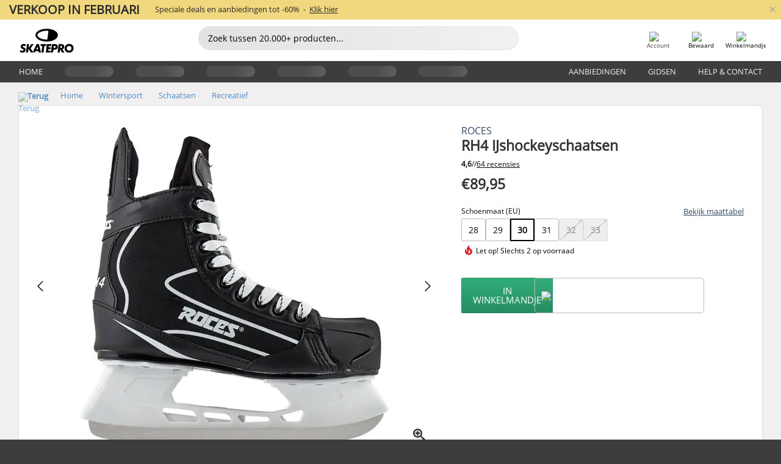

--- FILE ---
content_type: text/html; charset=UTF-8
request_url: https://www.skatepro.nl/89-27087.htm
body_size: 26261
content:
<!doctype html>
<html class="no-js" dir="ltr" lang="nl">
<head itemscope itemtype="http://schema.org/WebSite">
	<link rel="dns-prefetch" href="https://cdn.skatepro.com"/>
	<link rel="preconnect" href="https://cdn.skatepro.com"/>
	<meta charset="utf-8" />
	<meta itemprop="name" content="SkatePro.nl" />
	<title>Roces RH4 IJshockeyschaatsen - Recreatief Schaatsen | SkatePro</title>
	<meta name="description" content="Op voorraad. Koop nu voor €89,95. Roces biedt beginners in ijshockey alles wat nodig is om de basis van comfortabele ijshockey.. ✓ Gratis bezorging" />
	<meta property="og:image" content="https://cdn.skatepro.com/product/520/roces-rh4-ice-hockey-skates.webp" />
	<meta property="og:title" content="Roces RH4 IJshockeyschaatsen - Recreatief Schaatsen | SkatePro" />
	<meta property="og:url" content="https://www.skatepro.nl/89-27087.htm" />
	<meta property="og:type" content="website" />
	<link rel="canonical" href="https://www.skatepro.nl/89-27087.htm" />
	<link rel="alternate" hreflang="cs" href="https://www.skatepro.cz/89-27087.htm" />
	<link rel="alternate" hreflang="da" href="https://www.skatepro.dk/89-27087.htm" />
	<link rel="alternate" hreflang="de" href="https://www.skatepro.de/89-27087.htm" />
	<link rel="alternate" hreflang="de-at" href="https://www.skatepro.at/89-27087.htm" />
	<link rel="alternate" hreflang="de-ch" href="https://www.skatepro.ch/de/89-27087.htm" />
	<link rel="alternate" hreflang="el" href="https://www.skatepro.gr/89-27087.htm" />
	<link rel="alternate" hreflang="en" href="https://www.skatepro.com/en-us/89-27087.htm" />
	<link rel="alternate" hreflang="en-au" href="https://www.skatepro.com.au/89-27087.htm" />
	<link rel="alternate" hreflang="en-ca" href="https://www.skatepro.ca/en/89-27087.htm" />
	<link rel="alternate" hreflang="en-gb" href="https://www.skatepro.uk/89-27087.htm" />
	<link rel="alternate" hreflang="en-ie" href="https://www.skatepro.ie/89-27087.htm" />
	<link rel="alternate" hreflang="en-nz" href="https://www.skatepro.co.nz/89-27087.htm" />
	<link rel="alternate" hreflang="es" href="https://www.skatepro.es/89-27087.htm" />
	<link rel="alternate" hreflang="es-mx" href="https://www.skatepro.com.mx/89-27087.htm" />
	<link rel="alternate" hreflang="es-us" href="https://www.skatepro.com/es-us/89-27087.htm" />
	<link rel="alternate" hreflang="et" href="https://www.skatepro.ee/89-27087.htm" />
	<link rel="alternate" hreflang="fi" href="https://www.skatepro.fi/89-27087.htm" />
	<link rel="alternate" hreflang="fr" href="https://www.skatepro.fr/89-27087.htm" />
	<link rel="alternate" hreflang="fr-be" href="https://www.skatepro.be/fr/89-27087.htm" />
	<link rel="alternate" hreflang="fr-ca" href="https://www.skatepro.ca/fr/89-27087.htm" />
	<link rel="alternate" hreflang="fr-ch" href="https://www.skatepro.ch/fr/89-27087.htm" />
	<link rel="alternate" hreflang="hr" href="https://www.skatepro.hr/89-27087.htm" />
	<link rel="alternate" hreflang="hu" href="https://www.skatepro.hu/89-27087.htm" />
	<link rel="alternate" hreflang="it" href="https://www.skatepro.it/89-27087.htm" />
	<link rel="alternate" hreflang="lt" href="https://www.skatepro.lt/89-27087.htm" />
	<link rel="alternate" hreflang="lv" href="https://www.skatepro.lv/89-27087.htm" />
	<link rel="alternate" hreflang="nl" href="https://www.skatepro.nl/89-27087.htm" />
	<link rel="alternate" hreflang="nl-be" href="https://www.skatepro.be/nl/89-27087.htm" />
	<link rel="alternate" hreflang="no" href="https://www.skatepro.no/89-27087.htm" />
	<link rel="alternate" hreflang="pl" href="https://www.skatepro.com.pl/89-27087.htm" />
	<link rel="alternate" hreflang="pt" href="https://www.skatepro.pt/89-27087.htm" />
	<link rel="alternate" hreflang="ro" href="https://www.skatepro.ro/89-27087.htm" />
	<link rel="alternate" hreflang="ru" href="https://www.skatepro.ru/89-27087.htm" />
	<link rel="alternate" hreflang="sv" href="https://www.skatepro.se/89-27087.htm" />
	<meta name="viewport" content="width=device-width, initial-scale=1.0, maximum-scale=1" />
	<meta http-equiv="X-UA-Compatible" content="IE=edge" />
	<meta name="format-detection" content="telephone=no" />
		<meta name="msapplication-config" content="https://cdn.skatepro.com/shop/skatepro/browserconfig.xml?v=2">
	<meta name="theme-color" content="#000000">
	<link rel="apple-touch-icon" sizes="180x180" href="https://cdn.skatepro.com/shop/skatepro/apple-touch-icon.png?v=2">
	<link rel="icon" type="image/png" href="https://cdn.skatepro.com/shop/skatepro/favicon-32x32.png?v=2" sizes="32x32">
	<link rel="icon" type="image/png" href="https://cdn.skatepro.com/shop/skatepro/favicon-16x16.png?v=2" sizes="16x16">
	<link rel="manifest" href="https://cdn.skatepro.com/shop/skatepro/manifest.json?v=2">
	<link rel="mask-icon" href="https://cdn.skatepro.com/shop/skatepro/safari-pinned-tab.svg?v=3" color="#000000">
		<base href="https://www.skatepro.nl/" />
	<link rel="shortcut icon" href="https://cdn.skatepro.com/shop/skatepro/favicon.ico?v=2">
		<link rel="stylesheet" type="text/css" href="https://cdn.skatepro.com/css/vendor/foundation/foundation.min.css"  />
	<link rel="stylesheet" type="text/css" href="https://cdn.skatepro.com/css/general.min-1770113825.css"  />
	<link rel="stylesheet" type="text/css" href="https://cdn.skatepro.com/css/section.min-1770113825.css"  />
	<link rel="stylesheet" type="text/css" href="https://cdn.skatepro.com/css/section_guide.min-1770113825.css"  />
	<link rel="stylesheet" type="text/css" href="https://cdn.skatepro.com/css/sizing_guide.min-1770113825.css"  />
	<link rel="stylesheet" type="text/css" href="https://cdn.skatepro.com/css/product_info.min-1770113825.css"  />
	<link rel="stylesheet" type="text/css" href="https://cdn.skatepro.com/css/product.min-1770113825.css"  />
	<link rel="stylesheet" type="text/css" href="https://cdn.skatepro.com/css/vendor/slick/slick.css"  />
	<link rel="stylesheet" type="text/css" href="https://cdn.skatepro.com/css/vendor/photoswipe/photoswipe.css"  />
	<link rel="stylesheet" type="text/css" href="https://cdn.skatepro.com/css/vendor/photoswipe/default-skin/default_skin.css"  />
	<link rel="stylesheet" type="text/css" href="https://cdn.skatepro.com/css/other.min-1770113825.css"  />
	<link rel="stylesheet" type="text/css" href="https://cdn.skatepro.com/css/vendor/google/font.css"  />
	<script type="text/javascript" src="https://cdn.skatepro.com/web_component/autocomplete/autocomplete_section.min-1770113825.js" defer crossorigin></script>
	<script type="text/javascript" src="https://cdn.skatepro.com/web_component/autocomplete/autocomplete_product.min-1770113825.js" defer crossorigin></script>
	<script type="text/javascript" src="https://cdn.skatepro.com/web_component/autocomplete/autocomplete_phrase.min-1770113825.js" defer crossorigin></script>
	<script type="text/javascript" src="https://cdn.skatepro.com/web_component/autocomplete/autocomplete_article.min-1770113825.js" defer crossorigin></script>
	<script type="text/javascript" src="https://cdn.skatepro.com/web_component/autocomplete/autocomplete_brand.min-1770113825.js" defer crossorigin></script>
	<script type="text/javascript" src="https://cdn.skatepro.com/web_component/autocomplete/autocomplete_category.min-1770113825.js" defer crossorigin></script>
	<script type="text/javascript" src="https://cdn.skatepro.com/web_component/product_list_box.min-1770113825.js" defer crossorigin></script>
	<script type="text/javascript" src="https://cdn.skatepro.com/web_component/recommended_product.min-1770113825.js" defer crossorigin></script>
	<script type="text/javascript" src="https://cdn.skatepro.com/web_component/recommendation_section.min-1770113825.js" defer crossorigin></script>
	<script type="text/javascript" src="https://cdn.skatepro.com/web_component/custom_dialog.min-1770113825.js" defer crossorigin></script>
	<script type="text/javascript" src="https://cdn.skatepro.com/web_component/review_user.min-1770113825.js" defer crossorigin></script>
	<script type="text/javascript" src="https://cdn.skatepro.com/web_component/review_average.min-1770113825.js" defer crossorigin></script>
	<script type="text/javascript" src="https://cdn.skatepro.com/web_component/review_number_per_star.min-1770113825.js" defer crossorigin></script>
	<script type="text/javascript" src="https://cdn.skatepro.com/web_component/notification_box.min-1770113825.js" defer crossorigin></script>
	<script type="text/javascript" src="https://cdn.skatepro.com/web_component/rating_star.min-1770113825.js" defer crossorigin></script>
	<script type="text/javascript" src="https://cdn.skatepro.com/web_component/color_swatch.min-1770113825.js" defer crossorigin></script>
	<script type="text/javascript" src="https://cdn.skatepro.com/web_component/expert_review.min-1770113825.js" defer crossorigin></script>
	<script type="text/javascript" src="https://cdn.skatepro.com/web_component/review_gallery.min-1770113825.js" defer crossorigin></script>
	<script src="https://cdn.skatepro.com/js/vendor/jquery/jquery.min.js" crossorigin="anonymous"></script>
	<script src="https://cdn.skatepro.com/js/vendor/foundation/foundation.js" crossorigin="anonymous"></script>
	<script src="https://cdn.skatepro.com/js/general.min-1770113825.js" crossorigin="anonymous"></script>
	<script src="https://cdn.skatepro.com/js/vendor/adoptedstylesheet/adoptedStyleSheets.js" crossorigin="anonymous"></script>
	<script src="https://cdn.skatepro.com/js/autocomplete_search.min-1770113825.js" crossorigin="anonymous"></script>
	<script src="https://cdn.skatepro.com/js/data/model/product_model.min-1770113825.js" crossorigin="anonymous"></script>
	<script src="https://cdn.skatepro.com/js/data/model/brand_model.min-1770113825.js" crossorigin="anonymous"></script>
	<script src="https://cdn.skatepro.com/js/data/model/article_model.min-1770113825.js" crossorigin="anonymous"></script>
	<script src="https://cdn.skatepro.com/js/data/model/phrase_model.min-1770113825.js" crossorigin="anonymous"></script>
	<script src="https://cdn.skatepro.com/js/data/model/category_model.min-1770113825.js" crossorigin="anonymous"></script>
	<script src="https://cdn.skatepro.com/js/data/model/product_result_model.min-1770113825.js" crossorigin="anonymous"></script>
	<script src="https://cdn.skatepro.com/js/data/model/review_model.min-1770113825.js" crossorigin="anonymous"></script>
	<script src="https://cdn.skatepro.com/js/data/model/expert_review_model.min-1770113825.js" crossorigin="anonymous"></script>
	<script src="https://cdn.skatepro.com/js/data/model/navigation_model.min-1770113825.js" crossorigin="anonymous"></script>
	<script src="https://cdn.skatepro.com/js/validate.min-1770113825.js" crossorigin="anonymous"></script>
	<script src="https://cdn.skatepro.com/js/tracking.min-1770113825.js" crossorigin="anonymous"></script>
	<script src="https://cdn.skatepro.com/js/element_spacer.min-1770113825.js" crossorigin="anonymous"></script>
	<script src="https://cdn.skatepro.com/js/slider.min-1770113825.js" crossorigin="anonymous"></script>
	<script src="https://cdn.skatepro.com/js/vendor/slick/slick.js" crossorigin="anonymous"></script>
	<script src="https://cdn.skatepro.com/js/product.min-1770113825.js" crossorigin="anonymous"></script>
	<script src="https://cdn.skatepro.com/js/product_info.min-1770113825.js" crossorigin="anonymous"></script>
	<script src="https://cdn.skatepro.com/js/shorten.min-1770113825.js" crossorigin="anonymous"></script>
	<script src="https://cdn.skatepro.com/js/constant.min-1770113825.js" crossorigin="anonymous"></script>
	<script async src="https://cdn.skatepro.com/js/vendor/foundation/what-input.js" crossorigin="anonymous"></script>
	<script async src="https://cdn.skatepro.com/js/vendor/photoswipe/photoswipe.js" crossorigin="anonymous"></script>
	<script async src="https://cdn.skatepro.com/js/vendor/photoswipe/photoswipe_ui_default.js" crossorigin="anonymous"></script>
	<script id="usercentrics-cmp" src="https://web.cmp.usercentrics.eu/ui/loader.js" data-settings-id="hk8ePZ5G8CSHKr" async></script><script>
		window.addEventListener('UC_UI_INITIALIZED', function(event) {
			UC_UI.showFirstLayer();
		})
		</script><script>
		window.dataLayer = window.dataLayer || [];
    function gtag(){dataLayer.push(arguments);}
    const gtm_mode = true;
    
    gtag('consent', 'default', {
        ad_personalization: 'denied',
        ad_storage: 'denied',
        ad_user_data: 'denied',
        analytics_storage: 'denied',
        functionality_storage: 'denied',
        personalization_storage: 'denied',
        security_storage: 'granted',
        wait_for_update: 500
    });
    gtag('set', 'ads_data_redaction', true);
window.dataLayer.push({"dimension2_gtm":"27087","dimension3_gtm":"product","dimension4_gtm":"554.55"});
</script>
<script>!function(){"use strict";function l(e){for(var t=e,r=0,n=document.cookie.split(";");r<n.length;r++){var o=n[r].split("=");if(o[0].trim()===t)return o[1]}}function s(e){return localStorage.getItem(e)}function u(e){return window[e]}function A(e,t){e=document.querySelector(e);return t?null==e?void 0:e.getAttribute(t):null==e?void 0:e.textContent}var e=window,t=document,r="script",n="dataLayer",o="https://gss.skatepro.nl",a="",i="3jljyzvxkrjn",c="dkhf8eo=aWQ9R1RNLVdNQkxMV0RO&sort=desc",g="stapeUserId",v="",E="",d=!1;try{var d=!!g&&(m=navigator.userAgent,!!(m=new RegExp("Version/([0-9._]+)(.*Mobile)?.*Safari.*").exec(m)))&&16.4<=parseFloat(m[1]),f="stapeUserId"===g,I=d&&!f?function(e,t,r){void 0===t&&(t="");var n={cookie:l,localStorage:s,jsVariable:u,cssSelector:A},t=Array.isArray(t)?t:[t];if(e&&n[e])for(var o=n[e],a=0,i=t;a<i.length;a++){var c=i[a],c=r?o(c,r):o(c);if(c)return c}else console.warn("invalid uid source",e)}(g,v,E):void 0;d=d&&(!!I||f)}catch(e){console.error(e)}var m=e,g=(m[n]=m[n]||[],m[n].push({"gtm.start":(new Date).getTime(),event:"gtm.js"}),t.getElementsByTagName(r)[0]),v=I?"&bi="+encodeURIComponent(I):"",E=t.createElement(r),f=(d&&(i=8<i.length?i.replace(/([a-z]{8}$)/,"kp$1"):"kp"+i),!d&&a?a:o);E.async=!0,E.src=f+"/"+i+".js?"+c+v,null!=(e=g.parentNode)&&e.insertBefore(E,g)}();</script>
<script type="text/javascript" async src="https://www.googletagmanager.com/gtag/js?id=AW-925254201"></script>
<script type="text/javascript">
		gtag('js', new Date());
		gtag('config', 'AW-925254201', {'groups':'adwords', 'allow_enhanced_conversions':true});
</script>
		<!-- BING UET START -->
		<script type="text/plain" data-usercentrics="Microsoft Advertising Remarketing">
		try {
		(function(w,d,t,r,u){var f,n,i;w[u]=w[u]||[],f=function(){var o={ti:"5218731"};o.q=w[u];if(typeof UET==="function"){w[u]=new UET(o),w[u].push("pageLoad")}},n=d.createElement(t),n.src=r,n.async=1,n.onload=n.onreadystatechange=function(){var s=this.readyState;s&&s!=="loaded"&&s!=="complete"||(f(),n.onload=n.onreadystatechange=null)},i=d.getElementsByTagName(t)[0],i.parentNode.insertBefore(n,i)})(window,document,"script","//bat.bing.com/bat.js","uetq");
				} catch(e) {
			//Ignore errors
		}
		</script>
		<noscript>
			<img src="//bat.bing.com/action/0?ti=5218731&Ver=2" height="0" width="0" style="display:none; visibility: hidden;" />
		</noscript>
		<!-- BING UET END -->
				<script type="text/plain" src="//cdn.scarabresearch.com/js/187079763D62B1FC/scarab-v2.js" data-usercentrics="Emarsys" id="scarab-js-api"></script>
		<script type="text/plain" data-usercentrics="Emarsys">
		var ScarabQueue;
		ScarabQueue = ScarabQueue || [];
		</script>
		</head>
<body>
	<noscript><iframe src="https://gss.skatepro.nl/ns.html?id=GTM-WMBLLWDN" height="0" width="0" style="display:none;visibility:hidden"></iframe></noscript>
		<noscript id="deferred-styles">
			<link rel="stylesheet" type="text/css" href="https://cdn.skatepro.com/css/mobile_menu2.min-1770113825.css" media="(max-width: 78.125em)" />
<link rel="stylesheet" type="text/css" href="https://cdn.skatepro.com/css/review.min-1770113825.css"  />
		</noscript>
		<script>
						(function() {
				if (typeof window.CustomEvent === "function") {
					return false;
				}

				function CustomEvent(event, params) {
					params = params || {bubbles: false, cancelable: false, detail: undefined};
					var evt = document.createEvent('CustomEvent');
					evt.initCustomEvent(event, params.bubbles, params.cancelable, params.detail);
					return evt;
				}
				CustomEvent.prototype = window.Event.prototype;
				window.CustomEvent = CustomEvent;
			})();
			var slick_loaded_event = new CustomEvent('slick_loaded', {});
			var loadDeferredStyles = function() {
				var addStylesNode = document.getElementById("deferred-styles");
				var replacement = document.createElement("div");
				replacement.innerHTML = addStylesNode.textContent;
				document.body.appendChild(replacement);
				addStylesNode.parentElement.removeChild(addStylesNode);
			};
			var raf = requestAnimationFrame || mozRequestAnimationFrame || webkitRequestAnimationFrame || msRequestAnimationFrame;
			if (raf) {
				raf(function() {
					window.setTimeout(loadDeferredStyles, 0);
				});
			}
			else {
				window.addEventListener('load', loadDeferredStyles);
			}
		</script>
		
		<script>
		let data_provider_settings = {
			'cluster_id': 'w251AC48E',
			'market': 'NL_NL',
			'locale': 'nl-NL',
			'touchpoint': window.innerWidth > 1250 ? 'desktop' : 'mobile',
			'session_key': 'd2a6a6dd3f4be470b8c50f123035e0fc',
			'customer_key': '',
			'limit': 60,
			'skip': 0,
		}
		let format_settings = {
			'link_prefix': 'https://www.skatepro.nl',
			'price_format': {"title":"Euro","symbol_left":"\u20ac","symbol_right":"","symbol_space":"no","decimal_point":",","thousands_point":".","decimal_places":"2","value":"0.13405365","code":"EUR","currencies_id":"18","is_default":"0","allow_code_prepend":"0"},
			'cdn': 'https://cdn.skatepro.com',
			'static': 'https://static.skatepro.com',
			'date_format': 'd.m.Y',
			'company_name': 'SkatePro',
		}
		let content_provider = 'voyado';
		let recommendation_provider = 'voyado';
		let search_provider = 'voyado';
		
		window.asset_manifest = JSON.parse('{"js\/menu_module.js":"js\/menu_module.min-1770113825.js","js\/shop_payment.js":"js\/shop_payment.min-1770113825.js","js\/product_info_module.js":"js\/product_info_module.min-1770113825.js","js\/account_history_info.js":"js\/account_history_info.min-1770113825.js","js\/product.js":"js\/product.min-1770113825.js","js\/product_info.js":"js\/product_info.min-1770113825.js","js\/specials_module.js":"js\/specials_module.min-1770113825.js","js\/checkout.js":"js\/checkout.min-1770113825.js","js\/customizer_module.js":"js\/customizer_module.min-1770113825.js","js\/account_history.js":"js\/account_history.min-1770113825.js","js\/dialog_polyfill.js":"js\/dialog_polyfill.min-1770113825.js","js\/checkout_shop_module.js":"js\/checkout_shop_module.min-1770113825.js","js\/reviews_write.js":"js\/reviews_write.min-1770113825.js","js\/constant.js":"js\/constant.min-1770113825.js","js\/error404_module.js":"js\/error404_module.min-1770113825.js","js\/account.js":"js\/account.min-1770113825.js","js\/build.js":"js\/build.min-1770113825.js","js\/brand_module.js":"js\/brand_module.min-1770113825.js","js\/article_module.js":"js\/article_module.min-1770113825.js","js\/reviews_write_module.js":"js\/reviews_write_module.min-1770113825.js","js\/element_spacer.js":"js\/element_spacer.min-1770113825.js","js\/tracking.js":"js\/tracking.min-1770113825.js","js\/search_module.js":"js\/search_module.min-1770113825.js","js\/collect_component.js":"js\/collect_component.min-1770113825.js","js\/form_check.js":"js\/form_check.min-1770113825.js","js\/category_module.js":"js\/category_module.min-1770113825.js","js\/index_module.js":"js\/index_module.min-1770113825.js","js\/logoff_module.js":"js\/logoff_module.min-1770113825.js","js\/general.js":"js\/general.min-1770113825.js","js\/sizing_guide_module.js":"js\/sizing_guide_module.min-1770113825.js","js\/barcode_scanner.js":"js\/barcode_scanner.min-1770113825.js","js\/validate.js":"js\/validate.min-1770113825.js","js\/collect.js":"js\/collect.min-1770113825.js","js\/autocomplete_search.js":"js\/autocomplete_search.min-1770113825.js","js\/cart.js":"js\/cart.min-1770113825.js","js\/data\/model\/expert_review_model.js":"js\/data\/model\/expert_review_model.min-1770113825.js","js\/data\/model\/phrase_model.js":"js\/data\/model\/phrase_model.min-1770113825.js","js\/data\/model\/product_result_model.js":"js\/data\/model\/product_result_model.min-1770113825.js","js\/data\/model\/top3_subsection_model.js":"js\/data\/model\/top3_subsection_model.min-1770113825.js","js\/data\/model\/product_model.js":"js\/data\/model\/product_model.min-1770113825.js","js\/data\/model\/article_model.js":"js\/data\/model\/article_model.min-1770113825.js","js\/data\/model\/brand_model.js":"js\/data\/model\/brand_model.min-1770113825.js","js\/data\/model\/cart_product_model.js":"js\/data\/model\/cart_product_model.min-1770113825.js","js\/data\/model\/filter_type_text_model.js":"js\/data\/model\/filter_type_text_model.min-1770113825.js","js\/data\/model\/filter_type_sort_model.js":"js\/data\/model\/filter_type_sort_model.min-1770113825.js","js\/data\/model\/filter_value_color_model.js":"js\/data\/model\/filter_value_color_model.min-1770113825.js","js\/data\/model\/filter_type_range_model.js":"js\/data\/model\/filter_type_range_model.min-1770113825.js","js\/data\/model\/category_model.js":"js\/data\/model\/category_model.min-1770113825.js","js\/data\/model\/return_product_model.js":"js\/data\/model\/return_product_model.min-1770113825.js","js\/data\/model\/review_model.js":"js\/data\/model\/review_model.min-1770113825.js","js\/data\/model\/filter_type_color_model.js":"js\/data\/model\/filter_type_color_model.min-1770113825.js","js\/data\/model\/navigation_model.js":"js\/data\/model\/navigation_model.min-1770113825.js","js\/data\/model\/filter_type_model.js":"js\/data\/model\/filter_type_model.min-1770113825.js","js\/data\/model\/filter_value_text_model.js":"js\/data\/model\/filter_value_text_model.min-1770113825.js","js\/data\/model\/filter_value_model.js":"js\/data\/model\/filter_value_model.min-1770113825.js","js\/data\/data_service.js":"js\/data\/data_service.min-1770113825.js","js\/data\/product_list_state.js":"js\/data\/product_list_state.min-1770113825.js","js\/data\/provider\/skatepro\/map_to_category_model.js":"js\/data\/provider\/skatepro\/map_to_category_model.min-1770113825.js","js\/data\/provider\/skatepro\/search.js":"js\/data\/provider\/skatepro\/search.min-1770113825.js","js\/data\/provider\/skatepro\/autocomplete.js":"js\/data\/provider\/skatepro\/autocomplete.min-1770113825.js","js\/data\/provider\/skatepro\/index.js":"js\/data\/provider\/skatepro\/index.min-1770113825.js","js\/data\/provider\/skatepro\/article.js":"js\/data\/provider\/skatepro\/article.min-1770113825.js","js\/data\/provider\/skatepro\/sizing_guide.js":"js\/data\/provider\/skatepro\/sizing_guide.min-1770113825.js","js\/data\/provider\/skatepro\/service.js":"js\/data\/provider\/skatepro\/service.min-1770113825.js","js\/data\/provider\/skatepro\/cart.js":"js\/data\/provider\/skatepro\/cart.min-1770113825.js","js\/data\/provider\/skatepro\/product.js":"js\/data\/provider\/skatepro\/product.min-1770113825.js","js\/data\/provider\/skatepro\/category.js":"js\/data\/provider\/skatepro\/category.min-1770113825.js","js\/data\/provider\/skatepro\/map_to_brand_model.js":"js\/data\/provider\/skatepro\/map_to_brand_model.min-1770113825.js","js\/data\/provider\/skatepro\/specials.js":"js\/data\/provider\/skatepro\/specials.min-1770113825.js","js\/data\/provider\/skatepro\/map_to_article_model.js":"js\/data\/provider\/skatepro\/map_to_article_model.min-1770113825.js","js\/data\/provider\/skatepro\/map_to_product_model.js":"js\/data\/provider\/skatepro\/map_to_product_model.min-1770113825.js","js\/data\/provider\/voyado\/filter.js":"js\/data\/provider\/voyado\/filter.min-1770113825.js","js\/data\/provider\/voyado\/map_to_brand_model.js":"js\/data\/provider\/voyado\/map_to_brand_model.min-1770113825.js","js\/data\/provider\/voyado\/map_to_navigation_model.js":"js\/data\/provider\/voyado\/map_to_navigation_model.min-1770113825.js","js\/data\/provider\/voyado\/map_to_phrase_model.js":"js\/data\/provider\/voyado\/map_to_phrase_model.min-1770113825.js","js\/data\/provider\/voyado\/map_to_article_model.js":"js\/data\/provider\/voyado\/map_to_article_model.min-1770113825.js","js\/data\/provider\/voyado\/map_to_product_model.js":"js\/data\/provider\/voyado\/map_to_product_model.min-1770113825.js","js\/data\/provider\/voyado\/service.js":"js\/data\/provider\/voyado\/service.min-1770113825.js","js\/data\/provider\/voyado\/product.js":"js\/data\/provider\/voyado\/product.min-1770113825.js","js\/data\/provider\/voyado\/navigation.js":"js\/data\/provider\/voyado\/navigation.min-1770113825.js","js\/data\/provider\/voyado\/map_to_filter_model.js":"js\/data\/provider\/voyado\/map_to_filter_model.min-1770113825.js","js\/data\/provider\/voyado\/search.js":"js\/data\/provider\/voyado\/search.min-1770113825.js","js\/data\/provider\/voyado\/map_to_category_model.js":"js\/data\/provider\/voyado\/map_to_category_model.min-1770113825.js","js\/data\/provider\/voyado\/notification.js":"js\/data\/provider\/voyado\/notification.min-1770113825.js","js\/data\/provider\/voyado\/cart.js":"js\/data\/provider\/voyado\/cart.min-1770113825.js","js\/data\/provider\/voyado\/search_origin.js":"js\/data\/provider\/voyado\/search_origin.min-1770113825.js","js\/data\/provider\/voyado\/api.js":"js\/data\/provider\/voyado\/api.min-1770113825.js","js\/data\/provider\/voyado\/landing_page.js":"js\/data\/provider\/voyado\/landing_page.min-1770113825.js","js\/data\/provider\/voyado\/autocomplete.js":"js\/data\/provider\/voyado\/autocomplete.min-1770113825.js","js\/cart_module.js":"js\/cart_module.min-1770113825.js","js\/slider.js":"js\/slider.min-1770113825.js","js\/checkout_shop.js":"js\/checkout_shop.min-1770113825.js","js\/filter.js":"js\/filter.min-1770113825.js","js\/test.js":"js\/test.min-1770113825.js","js\/mobile_menu.js.php":"js\/mobile_menu.js.min-1770113825.php","js\/shorten.js":"js\/shorten.min-1770113825.js","js\/render_list.js":"js\/render_list.min-1770113825.js","js\/contact_us.js":"js\/contact_us.min-1770113825.js","js\/customizer.js":"js\/customizer.min-1770113825.js","css\/search.css":"css\/search.min-1770113825.css","css\/section_product.css":"css\/section_product.min-1770113825.css","css\/category.css":"css\/category.min-1770113825.css","css\/checkout.css":"css\/checkout.min-1770113825.css","css\/collect_mobile.css":"css\/collect_mobile.min-1770113825.css","css\/review.css":"css\/review.min-1770113825.css","css\/section_category.css":"css\/section_category.min-1770113825.css","css\/section_minibanner.css":"css\/section_minibanner.min-1770113825.css","css\/general_nordicsport.css":"css\/general_nordicsport.min-1770113825.css","css\/account.css":"css\/account.min-1770113825.css","css\/team_skatepro.css":"css\/team_skatepro.min-1770113825.css","css\/general.css":"css\/general.min-1770113825.css","css\/checkout_right_cart.css":"css\/checkout_right_cart.min-1770113825.css","css\/other.css":"css\/other.min-1770113825.css","css\/section_brand.css":"css\/section_brand.min-1770113825.css","css\/section_top3.css":"css\/section_top3.min-1770113825.css","css\/section_about.css":"css\/section_about.min-1770113825.css","css\/customizer.css":"css\/customizer.min-1770113825.css","css\/checkout_shop.css":"css\/checkout_shop.min-1770113825.css","css\/build.css":"css\/build.min-1770113825.css","css\/product.css":"css\/product.min-1770113825.css","css\/article.css":"css\/article.min-1770113825.css","css\/filter.css":"css\/filter.min-1770113825.css","css\/printorder.css":"css\/printorder.min-1770113825.css","css\/account_history_info.css":"css\/account_history_info.min-1770113825.css","css\/mobile_menu2.css":"css\/mobile_menu2.min-1770113825.css","css\/section.css":"css\/section.min-1770113825.css","css\/section_guide.css":"css\/section_guide.min-1770113825.css","css\/collect_tablet.css":"css\/collect_tablet.min-1770113825.css","css\/mobile_menu.css":"css\/mobile_menu.min-1770113825.css","css\/dialog_polyfill.css":"css\/dialog_polyfill.min-1770113825.css","css\/product_info.css":"css\/product_info.min-1770113825.css","css\/domain_article.css":"css\/domain_article.min-1770113825.css","css\/sizing_guide.css":"css\/sizing_guide.min-1770113825.css","web_component\/color_swatch.js":"web_component\/color_swatch.min-1770113825.js","web_component\/recommendation_section.js":"web_component\/recommendation_section.min-1770113825.js","web_component\/review_average.js":"web_component\/review_average.min-1770113825.js","web_component\/product_list_box.js":"web_component\/product_list_box.min-1770113825.js","web_component\/recommended_product.js":"web_component\/recommended_product.min-1770113825.js","web_component\/autocomplete\/autocomplete_brand.js":"web_component\/autocomplete\/autocomplete_brand.min-1770113825.js","web_component\/autocomplete\/autocomplete_phrase.js":"web_component\/autocomplete\/autocomplete_phrase.min-1770113825.js","web_component\/autocomplete\/autocomplete_article.js":"web_component\/autocomplete\/autocomplete_article.min-1770113825.js","web_component\/autocomplete\/autocomplete_section.js":"web_component\/autocomplete\/autocomplete_section.min-1770113825.js","web_component\/autocomplete\/autocomplete_category.js":"web_component\/autocomplete\/autocomplete_category.min-1770113825.js","web_component\/autocomplete\/autocomplete_product.js":"web_component\/autocomplete\/autocomplete_product.min-1770113825.js","web_component\/input_currency.js":"web_component\/input_currency.min-1770113825.js","web_component\/expert_review.js":"web_component\/expert_review.min-1770113825.js","web_component\/pagination_list.js":"web_component\/pagination_list.min-1770113825.js","web_component\/article_list_box.js":"web_component\/article_list_box.min-1770113825.js","web_component\/webpos\/webpos_quantity_input.js":"web_component\/webpos\/webpos_quantity_input.min-1770113825.js","web_component\/webpos\/webpos_delete.js":"web_component\/webpos\/webpos_delete.min-1770113825.js","web_component\/webpos\/webpos_return_product.js":"web_component\/webpos\/webpos_return_product.min-1770113825.js","web_component\/webpos\/webpos_product.js":"web_component\/webpos\/webpos_product.min-1770113825.js","web_component\/product_list_section.js":"web_component\/product_list_section.min-1770113825.js","web_component\/page_load_more.js":"web_component\/page_load_more.min-1770113825.js","web_component\/category_button.js":"web_component\/category_button.min-1770113825.js","web_component\/review_user.js":"web_component\/review_user.min-1770113825.js","web_component\/review_number_per_star.js":"web_component\/review_number_per_star.min-1770113825.js","web_component\/notification_box.js":"web_component\/notification_box.min-1770113825.js","web_component\/filter\/filter_option_range.js":"web_component\/filter\/filter_option_range.min-1770113825.js","web_component\/filter\/filter_button_badge.js":"web_component\/filter\/filter_button_badge.min-1770113825.js","web_component\/filter\/filter_option_radio.js":"web_component\/filter\/filter_option_radio.min-1770113825.js","web_component\/filter\/filter_button_reset.js":"web_component\/filter\/filter_button_reset.min-1770113825.js","web_component\/filter\/filter_button_list.js":"web_component\/filter\/filter_button_list.min-1770113825.js","web_component\/filter\/filter_button_sort.js":"web_component\/filter\/filter_button_sort.min-1770113825.js","web_component\/filter\/filter_option_checkbox.js":"web_component\/filter\/filter_option_checkbox.min-1770113825.js","web_component\/filter\/filter_button.js":"web_component\/filter\/filter_button.min-1770113825.js","web_component\/filter\/filter_option_color.js":"web_component\/filter\/filter_option_color.min-1770113825.js","web_component\/filter\/filter_dialog.js":"web_component\/filter\/filter_dialog.min-1770113825.js","web_component\/custom_dialog.js":"web_component\/custom_dialog.min-1770113825.js","web_component\/account\/account_order.js":"web_component\/account\/account_order.min-1770113825.js","web_component\/account\/account_dashboard_button.js":"web_component\/account\/account_dashboard_button.min-1770113825.js","web_component\/review_gallery.js":"web_component\/review_gallery.min-1770113825.js","web_component\/rating_star.js":"web_component\/rating_star.min-1770113825.js","web_component\/article_list_section.js":"web_component\/article_list_section.min-1770113825.js","web_component\/top3\/top3_subsection.js":"web_component\/top3\/top3_subsection.min-1770113825.js","web_component\/top3\/top3_product.js":"web_component\/top3\/top3_product.min-1770113825.js","web_component\/top3\/top3_section.js":"web_component\/top3\/top3_section.min-1770113825.js"}');
  		window.asset = function (path) {
    		return 'https://cdn.skatepro.com/' + (window.asset_manifest[path] || path);
		};
		
		var cache_bust_data_provider = '?74';
		
		let DEV_ONLY = false;
		</script>
		<script type='module'>
		//TODO TSJ, 2024-07-04: Put this somewhere else - it does not belong here
		const { data_service } = await import(asset('js/data/data_service.js'));
		
		let notification_data_provider_settings = {
				...data_provider_settings,
				provider: 'voyado'
			};
		let notification_instance = await data_service.create(notification_data_provider_settings);
		
		// Voyado notification handling
		document.body.addEventListener('click', async (event) => {
			// Check if the clicked element is a custom element (contains a hyphen)
			if (event.target.tagName && event.target.tagName.includes('-')) {
				// We use composedPath() to get the full path of the event, including the shadow DOM for nested custom elements
				const path = event.composedPath();
  
				// Find the first <a> element with a data-track_value/track_type attribute
				const targetLink = path.find(element =>
					element instanceof HTMLAnchorElement && element.hasAttribute('data-track_type') && element.hasAttribute('data-track_value')
				);
				
				if (targetLink) {
					const track_type = targetLink.getAttribute('data-track_type');
					const track_value = targetLink.getAttribute('data-track_value');
					
					// Stop the default behavior of the <a> tag
					event.preventDefault();
					
					switch (track_type) {
						case 'click':
							await notification_instance.notification_click(track_value);
							break;
						case 'add_favorite':
							await notification_instance.notification_add_favorite(track_value);
							break;
						case 'remove_favorite':
							await notification_instance.notification_remove_favorite(track_value);
							break;
						case 'add_to_cart':
							await notification_instance.notification_add_to_cart(track_value);
							break;
					}
					
					if (event.ctrlKey || event.shiftKey || event.metaKey) {
						window.open(targetLink.href, '_blank');
					} 
					else {
						window.location.href = targetLink.href;
					}
				}
			}
		});
		</script>
		
		<div class="header_infobar" style="background-color:#F1D77E;">
			<div class="row collapse infobar_content" onclick="location.href='https://www.skatepro.nl/l595.htm';">
				<div class="width_row" style="background-color:#F1D77E;">			
			<div class="float-left display_inline_block font_size_20 bold uppercase" style="font-size: 20px; margin-right: 25px; line-height: 100%;color: #2B2B2B">Verkoop in februari
			</div>
			<div class="float-left align_left" style="font-size: 13px; padding-right: 30px;color: #2B2B2B">
				Speciale deals en aanbiedingen tot -60%&nbsp; -&nbsp; <span style="text-decoration: underline">Klik hier</span>
			</div>
		</div>
			</div>
			
		<div class="infobar_close_x" onclick="close_banner(event, 'seasonal_sale', true);$(this).closest('div.header_infobar').slideToggle();">&times;</div>			
	
		</div>
	<!-- header -->
<div class="header_container" style="position: relative;">
	<div class="row collapse" style="position: relative; padding-top: 4px;">
		<div class="small-8 medium-7 large-3 columns">
			<div style="display: table; width: 100%;">
				<div style="display: table-cell; width: 1%;">
					<div class="header_mobile hide-for-large" style="min-width: 60px;color:#FFF;" onclick="toggle_mobile_menu()">
						<div class="mobile_menu_button">
							<span class="mobile_menu_button_bar"></span>
							<span class="mobile_menu_button_bar"></span>
							<span class="mobile_menu_button_bar"></span>
							<span class="mobile_menu_button_bar"></span>
							<div>Menu</div>
						</div>
					</div>
				</div>

								<div class="header_logo_container" style="display: table-cell; text-align: center;">
					<div class="header_logo"><a href="https://www.skatepro.nl/" title="SkatePro"><img src="https://cdn.skatepro.com/shop/skatepro/logo.svg?7" alt="SkatePro" height="39" width="105" /></a></div>
				</div>
			</div>
		</div>
		<ul class="mobilemenu2 hide-for-large" style="display: none;"><li data-id="21" class="subcat"><div><img src="https://cdn.skatepro.com/icon/menu/21.svg" style="height: 30px;" />Boards</div><ul><li class="hide-for-large mobilemenu2_back">Boards</li><li data-id="181" class="subcat"><div>Skateboards</div><ul><li class="hide-for-large mobilemenu2_back">Skateboards</li><li data-id="84"><div><a href="https://www.skatepro.nl/c84.htm">Compleet</a></div></li>
			<li data-id="257"><div><a href="https://www.skatepro.nl/c257.htm">Kinder</a></div></li>
			<li data-id="209"><div><a href="https://www.skatepro.nl/c209.htm">Decks</a></div></li>
			<li data-id="212"><div><a href="https://www.skatepro.nl/c212.htm">Trucks</a></div></li>
			<li data-id="200"><div><a href="https://www.skatepro.nl/c200.htm">Wielen</a></div></li>
			<li data-id="274"><div><a href="https://www.skatepro.nl/c274.htm">Griptape</a></div></li>
			<li data-id="186" class="subcat"><div>Onderdelen</div><ul><li class="hide-for-large mobilemenu2_back">Onderdelen</li><li data-id="183"><div><a href="https://www.skatepro.nl/c183.htm">Lagers</a></div></li>
			<li data-id="388"><div><a href="https://www.skatepro.nl/c388.htm">Truck-onderdelen</a></div></li>
			<li data-id="273"><div><a href="https://www.skatepro.nl/c273.htm">Bouten en moeren</a></div></li>
			<li data-id="390"><div><a href="https://www.skatepro.nl/c390.htm">Risers</a></div></li>
			<li data-id="112"><div><a href="https://www.skatepro.nl/c112.htm">Skate wax</a></div></li>
			<li data-id="195"><div><a href="https://www.skatepro.nl/c195.htm">Rails</a></div></li>
			<li data-id="187"><div><a href="https://www.skatepro.nl/c187.htm">Onderhoud</a></div></li>
			</ul></li>
			<li data-id="81"><div><a href="https://www.skatepro.nl/c81.htm">Merchandise</a></div></li>
			<li data-id="268"><div><a href="https://www.skatepro.nl/c268.htm">Ramps</a></div></li>
			<li data-id="1008"><div><a href="https://www.skatepro.nl/c1008.htm">Tassen</a></div></li>
			</ul></li>
			<li data-id="219" class="subcat"><div>Longboards</div><ul><li class="hide-for-large mobilemenu2_back">Longboards</li><li data-id="83"><div><a href="https://www.skatepro.nl/c83.htm">Compleet</a></div></li>
			<li data-id="208"><div><a href="https://www.skatepro.nl/c208.htm">Decks</a></div></li>
			<li data-id="226"><div><a href="https://www.skatepro.nl/c226.htm">Trucks</a></div></li>
			<li data-id="220"><div><a href="https://www.skatepro.nl/c220.htm">Wielen</a></div></li>
			<li data-id="395"><div><a href="https://www.skatepro.nl/c395.htm">Griptape</a></div></li>
			<li data-id="111" class="subcat"><div>Onderdelen</div><ul><li class="hide-for-large mobilemenu2_back">Onderdelen</li><li data-id="262"><div><a href="https://www.skatepro.nl/c262.htm">Lagers</a></div></li>
			<li data-id="413"><div><a href="https://www.skatepro.nl/c413.htm">Truck-onderdelen</a></div></li>
			<li data-id="272"><div><a href="https://www.skatepro.nl/c272.htm">Bouten en moeren</a></div></li>
			<li data-id="415"><div><a href="https://www.skatepro.nl/c415.htm">Risers</a></div></li>
			<li data-id="605"><div><a href="https://www.skatepro.nl/c605.htm">Onderhoud</a></div></li>
			</ul></li>
			<li data-id="429"><div><a href="https://www.skatepro.nl/c429.htm">Merchandise</a></div></li>
			</ul></li>
			<li data-id="258" class="subcat"><div>Cruiser Boards</div><ul><li class="hide-for-large mobilemenu2_back">Cruiser Boards</li><li data-id="216"><div><a href="https://www.skatepro.nl/c216.htm">Compleet</a></div></li>
			<li data-id="392"><div><a href="https://www.skatepro.nl/c392.htm">Kinder</a></div></li>
			<li data-id="260"><div><a href="https://www.skatepro.nl/c260.htm">Plastic / Penny</a></div></li>
			<li data-id="412"><div><a href="https://www.skatepro.nl/c412.htm">Decks</a></div></li>
			<li data-id="393"><div><a href="https://www.skatepro.nl/c393.htm">Trucks</a></div></li>
			<li data-id="300"><div><a href="https://www.skatepro.nl/c300.htm">Wielen</a></div></li>
			<li data-id="394"><div><a href="https://www.skatepro.nl/c394.htm">Griptape</a></div></li>
			<li data-id="340" class="subcat"><div>Onderdelen</div><ul><li class="hide-for-large mobilemenu2_back">Onderdelen</li><li data-id="299"><div><a href="https://www.skatepro.nl/c299.htm">Lagers</a></div></li>
			<li data-id="397"><div><a href="https://www.skatepro.nl/c397.htm">Truck-onderdelen</a></div></li>
			<li data-id="407"><div><a href="https://www.skatepro.nl/c407.htm">Bouten en moeren</a></div></li>
			<li data-id="410"><div><a href="https://www.skatepro.nl/c410.htm">Risers</a></div></li>
			<li data-id="607"><div><a href="https://www.skatepro.nl/c607.htm">Onderhoud</a></div></li>
			</ul></li>
			<li data-id="428"><div><a href="https://www.skatepro.nl/c428.htm">Merchandise</a></div></li>
			</ul></li>
			<li data-id="417" class="subcat"><div>Surfskates</div><ul><li class="hide-for-large mobilemenu2_back">Surfskates</li><li data-id="288"><div><a href="https://www.skatepro.nl/c288.htm">Compleet</a></div></li>
			<li data-id="420"><div><a href="https://www.skatepro.nl/c420.htm">Trucks</a></div></li>
			<li data-id="421"><div><a href="https://www.skatepro.nl/c421.htm">Wielen</a></div></li>
			<li data-id="396"><div><a href="https://www.skatepro.nl/c396.htm">Griptape</a></div></li>
			<li data-id="422" class="subcat"><div>Onderdelen</div><ul><li class="hide-for-large mobilemenu2_back">Onderdelen</li><li data-id="425"><div><a href="https://www.skatepro.nl/c425.htm">Lagers</a></div></li>
			<li data-id="423"><div><a href="https://www.skatepro.nl/c423.htm">Bushings</a></div></li>
			<li data-id="408"><div><a href="https://www.skatepro.nl/c408.htm">Bouten en moeren</a></div></li>
			<li data-id="424"><div><a href="https://www.skatepro.nl/c424.htm">Risers</a></div></li>
			<li data-id="606"><div><a href="https://www.skatepro.nl/c606.htm">Onderhoud</a></div></li>
			</ul></li>
			<li data-id="604"><div><a href="https://www.skatepro.nl/c604.htm">Merchandise</a></div></li>
			</ul></li>
			<li data-id="418" class="subcat"><div>Waveboards</div><ul><li class="hide-for-large mobilemenu2_back">Waveboards</li><li data-id="155"><div><a href="https://www.skatepro.nl/c155.htm">Compleet</a></div></li>
			<li data-id="168"><div><a href="https://www.skatepro.nl/c168.htm">Onderdelen</a></div></li>
			</ul></li>
			<li data-id="158" class="subcat"><div>Bescherming</div><ul><li class="hide-for-large mobilemenu2_back">Bescherming</li><li data-id="261" class="subcat"><div>Kinder</div><ul><li class="hide-for-large mobilemenu2_back">Kinder</li><li data-id="488"><div><a href="https://www.skatepro.nl/c488.htm">Helmen</a></div></li>
			<li data-id="500"><div><a href="https://www.skatepro.nl/c500.htm">Pads</a></div></li>
			</ul></li>
			<li data-id="486"><div><a href="https://www.skatepro.nl/c486.htm">Helmen</a></div></li>
			<li data-id="471"><div><a href="https://www.skatepro.nl/c471.htm">Sets</a></div></li>
			<li data-id="497"><div><a href="https://www.skatepro.nl/c497.htm">Kniebeschermers</a></div></li>
			<li data-id="503"><div><a href="https://www.skatepro.nl/c503.htm">Polsbeschermers</a></div></li>
			<li data-id="475"><div><a href="https://www.skatepro.nl/c475.htm">Elleboogbeschermers</a></div></li>
			<li data-id="496"><div><a href="https://www.skatepro.nl/c496.htm">Beschermingsbroek</a></div></li>
			<li data-id="73"><div><a href="https://www.skatepro.nl/c73.htm">Longboard handschoenen</a></div></li>
			</ul></li>
			<li data-id="217"><div><a href="https://www.skatepro.nl/c217.htm">Fingerboards</a></div></li>
			<li data-id="346"><div><a href="https://www.skatepro.nl/c346.htm">Snow skateboard</a></div></li>
			</ul></li>
			<li data-id="22" class="subcat"><div><img src="https://cdn.skatepro.com/icon/menu/22.svg" style="height: 30px;" />Skates</div><ul><li class="hide-for-large mobilemenu2_back">Skates</li><li data-id="52" class="subcat"><div>Bescherming</div><ul><li class="hide-for-large mobilemenu2_back">Bescherming</li><li data-id="65" class="subcat"><div>Kinder</div><ul><li class="hide-for-large mobilemenu2_back">Kinder</li><li data-id="72"><div><a href="https://www.skatepro.nl/c72.htm">Helmen</a></div></li>
			<li data-id="114"><div><a href="https://www.skatepro.nl/c114.htm">Pads</a></div></li>
			</ul></li>
			<li data-id="115"><div><a href="https://www.skatepro.nl/c115.htm">Helmen</a></div></li>
			<li data-id="203"><div><a href="https://www.skatepro.nl/c203.htm">Sets</a></div></li>
			<li data-id="116"><div><a href="https://www.skatepro.nl/c116.htm">Polsbeschermers</a></div></li>
			<li data-id="117"><div><a href="https://www.skatepro.nl/c117.htm">Kniebeschermers</a></div></li>
			<li data-id="118"><div><a href="https://www.skatepro.nl/c118.htm">Elleboogbeschermers</a></div></li>
			<li data-id="51"><div><a href="https://www.skatepro.nl/c51.htm">Beschermingsbroek</a></div></li>
			<li data-id="459"><div><a href="https://www.skatepro.nl/c459.htm">Derby</a></div></li>
			</ul></li>
			<li data-id="29" class="subcat"><div>Inline</div><ul><li class="hide-for-large mobilemenu2_back">Inline</li><li data-id="77"><div><a href="https://www.skatepro.nl/c77.htm">Kinder</a></div></li>
			<li data-id="119"><div><a href="https://www.skatepro.nl/c119.htm">Heren</a></div></li>
			<li data-id="120"><div><a href="https://www.skatepro.nl/c120.htm">Dames</a></div></li>
			<li data-id="32" class="subcat"><div>Onderdelen</div><ul><li class="hide-for-large mobilemenu2_back">Onderdelen</li><li data-id="69"><div><a href="https://www.skatepro.nl/c69.htm">Wielen</a></div></li>
			<li data-id="87"><div><a href="https://www.skatepro.nl/c87.htm">Remblokken</a></div></li>
			<li data-id="27"><div><a href="https://www.skatepro.nl/c27.htm">Lagers</a></div></li>
			<li data-id="162"><div><a href="https://www.skatepro.nl/c162.htm">Spacers</a></div></li>
			<li data-id="163"><div><a href="https://www.skatepro.nl/c163.htm">Assen</a></div></li>
			<li data-id="164"><div><a href="https://www.skatepro.nl/c164.htm">Gespen</a></div></li>
			<li data-id="31"><div><a href="https://www.skatepro.nl/c31.htm">Onderhoud</a></div></li>
			</ul></li>
			<li data-id="330"><div><a href="https://www.skatepro.nl/c330.htm">Diverse</a></div></li>
			</ul></li>
			<li data-id="91" class="subcat"><div>Rolschaatsen</div><ul><li class="hide-for-large mobilemenu2_back">Rolschaatsen</li><li data-id="61"><div><a href="https://www.skatepro.nl/c61.htm">Volwassenen</a></div></li>
			<li data-id="301"><div><a href="https://www.skatepro.nl/c301.htm">Kinder</a></div></li>
			<li data-id="185"><div><a href="https://www.skatepro.nl/c185.htm">Derby</a></div></li>
			<li data-id="135" class="subcat"><div>Onderdelen</div><ul><li class="hide-for-large mobilemenu2_back">Onderdelen</li><li data-id="54"><div><a href="https://www.skatepro.nl/c54.htm">Wielen</a></div></li>
			<li data-id="206"><div><a href="https://www.skatepro.nl/c206.htm">Remblokken</a></div></li>
			<li data-id="359"><div><a href="https://www.skatepro.nl/c359.htm">Lagers</a></div></li>
			<li data-id="39"><div><a href="https://www.skatepro.nl/c39.htm">Onderhoud</a></div></li>
			</ul></li>
			<li data-id="57"><div><a href="https://www.skatepro.nl/c57.htm">Diverse</a></div></li>
			</ul></li>
			<li data-id="80"><div><a href="https://www.skatepro.nl/c80.htm">Rolschoenen</a></div></li>
			<li data-id="107" class="subcat"><div>Aggressive</div><ul><li class="hide-for-large mobilemenu2_back">Aggressive</li><li data-id="25"><div><a href="https://www.skatepro.nl/c25.htm">Skates</a></div></li>
			<li data-id="149" class="subcat"><div>Onderdelen</div><ul><li class="hide-for-large mobilemenu2_back">Onderdelen</li><li data-id="86"><div><a href="https://www.skatepro.nl/c86.htm">Frames</a></div></li>
			<li data-id="44"><div><a href="https://www.skatepro.nl/c44.htm">Wielen</a></div></li>
			<li data-id="440"><div><a href="https://www.skatepro.nl/c440.htm">Lagers</a></div></li>
			<li data-id="85"><div><a href="https://www.skatepro.nl/c85.htm">Grindplates</a></div></li>
			<li data-id="106"><div><a href="https://www.skatepro.nl/c106.htm">Liners</a></div></li>
			<li data-id="64"><div><a href="https://www.skatepro.nl/c64.htm">Schoenen</a></div></li>
			<li data-id="360"><div><a href="https://www.skatepro.nl/c360.htm">Skate wax</a></div></li>
			<li data-id="444"><div><a href="https://www.skatepro.nl/c444.htm">Onderhoud</a></div></li>
			</ul></li>
			<li data-id="109"><div><a href="https://www.skatepro.nl/c109.htm">Diverse</a></div></li>
			<li data-id="349"><div><a href="https://www.skatepro.nl/c349.htm">Ramps</a></div></li>
			</ul></li>
			<li data-id="241" class="subcat"><div>Freeskate</div><ul><li class="hide-for-large mobilemenu2_back">Freeskate</li><li data-id="121"><div><a href="https://www.skatepro.nl/c121.htm">Skates</a></div></li>
			<li data-id="151" class="subcat"><div>Onderdelen</div><ul><li class="hide-for-large mobilemenu2_back">Onderdelen</li><li data-id="142"><div><a href="https://www.skatepro.nl/c142.htm">Frames</a></div></li>
			<li data-id="342"><div><a href="https://www.skatepro.nl/c342.htm">Wielen</a></div></li>
			<li data-id="445"><div><a href="https://www.skatepro.nl/c445.htm">Remblokken</a></div></li>
			<li data-id="446"><div><a href="https://www.skatepro.nl/c446.htm">Lagers</a></div></li>
			<li data-id="448"><div><a href="https://www.skatepro.nl/c448.htm">Assen</a></div></li>
			<li data-id="451"><div><a href="https://www.skatepro.nl/c451.htm">Liners</a></div></li>
			<li data-id="450"><div><a href="https://www.skatepro.nl/c450.htm">Onderhoud</a></div></li>
			<li data-id="1013"><div><a href="https://www.skatepro.nl/c1013.htm">Gespen</a></div></li>
			</ul></li>
			<li data-id="256"><div><a href="https://www.skatepro.nl/c256.htm">Diverse</a></div></li>
			</ul></li>
			<li data-id="92" class="subcat"><div>Skeelers</div><ul><li class="hide-for-large mobilemenu2_back">Skeelers</li><li data-id="23"><div><a href="https://www.skatepro.nl/c23.htm">Skates</a></div></li>
			<li data-id="63" class="subcat"><div>Onderdelen</div><ul><li class="hide-for-large mobilemenu2_back">Onderdelen</li><li data-id="36"><div><a href="https://www.skatepro.nl/c36.htm">Frames</a></div></li>
			<li data-id="33"><div><a href="https://www.skatepro.nl/c33.htm">Wielen</a></div></li>
			<li data-id="454"><div><a href="https://www.skatepro.nl/c454.htm">Lagers</a></div></li>
			<li data-id="456"><div><a href="https://www.skatepro.nl/c456.htm">Assen</a></div></li>
			<li data-id="457"><div><a href="https://www.skatepro.nl/c457.htm">Onderhoud</a></div></li>
			<li data-id="1014"><div><a href="https://www.skatepro.nl/c1014.htm">Gespen</a></div></li>
			</ul></li>
			<li data-id="35"><div><a href="https://www.skatepro.nl/c35.htm">Schoenen</a></div></li>
			<li data-id="529"><div><a href="https://www.skatepro.nl/c529.htm">Inlegzolen</a></div></li>
			<li data-id="37"><div><a href="https://www.skatepro.nl/c37.htm">Diverse</a></div></li>
			</ul></li>
			<li data-id="26"><div><a href="https://www.skatepro.nl/c26.htm">Endurance</a></div></li>
			<li data-id="193" class="subcat"><div>Off-Road</div><ul><li class="hide-for-large mobilemenu2_back">Off-Road</li><li data-id="122"><div><a href="https://www.skatepro.nl/c122.htm">Skates</a></div></li>
			<li data-id="253"><div><a href="https://www.skatepro.nl/c253.htm">Accessoires</a></div></li>
			</ul></li>
			<li data-id="24" class="subcat"><div>Inline / Street hockey</div><ul><li class="hide-for-large mobilemenu2_back">Inline / Street hockey</li><li data-id="123"><div><a href="https://www.skatepro.nl/c123.htm">Skates</a></div></li>
			<li data-id="137"><div><a href="https://www.skatepro.nl/c137.htm">Sticks</a></div></li>
			<li data-id="276"><div><a href="https://www.skatepro.nl/c276.htm">Pucks & Ballen</a></div></li>
			<li data-id="437" class="subcat"><div>Onderdelen</div><ul><li class="hide-for-large mobilemenu2_back">Onderdelen</li><li data-id="40"><div><a href="https://www.skatepro.nl/c40.htm">Wielen</a></div></li>
			<li data-id="469"><div><a href="https://www.skatepro.nl/c469.htm">Lagers</a></div></li>
			<li data-id="468"><div><a href="https://www.skatepro.nl/c468.htm">Onderhoud</a></div></li>
			</ul></li>
			<li data-id="50"><div><a href="https://www.skatepro.nl/c50.htm">Diverse</a></div></li>
			<li data-id="1002"><div><a href="https://www.skatepro.nl/c1002.htm">Bescherming</a></div></li>
			</ul></li>
			<li data-id="213"><div><a href="https://www.skatepro.nl/c213.htm">Rolski</a></div></li>
			<li data-id="1012"><div><a href="https://www.skatepro.nl/c1012.htm">Tassen</a></div></li>
			</ul></li>
			<li data-id="19" class="subcat"><div><img src="https://cdn.skatepro.com/icon/menu/19.svg" style="height: 30px;" />Wintersport</div><ul><li class="hide-for-large mobilemenu2_back">Wintersport</li><li data-id="71" class="subcat"><div>Schaatsen</div><ul><li class="hide-for-large mobilemenu2_back">Schaatsen</li><li data-id="233"><div><a href="https://www.skatepro.nl/c233.htm">Kinder</a></div></li>
			<li data-id="232"><div><a href="https://www.skatepro.nl/c232.htm">Kunstschaatsen</a></div></li>
			<li data-id="89"><div><a href="https://www.skatepro.nl/c89.htm">Recreatief</a></div></li>
			<li data-id="1001"><div><a href="https://www.skatepro.nl/c1001.htm">IJshockey</a></div></li>
			<li data-id="161"><div><a href="https://www.skatepro.nl/c161.htm">Accessoires</a></div></li>
			<li data-id="527"><div><a href="https://www.skatepro.nl/c527.htm">Inlegzolen</a></div></li>
			<li data-id="494" class="subcat"><div>Bescherming</div><ul><li class="hide-for-large mobilemenu2_back">Bescherming</li><li data-id="134" class="subcat"><div>Kinder</div><ul><li class="hide-for-large mobilemenu2_back">Kinder</li><li data-id="484"><div><a href="https://www.skatepro.nl/c484.htm">Helmen</a></div></li>
			<li data-id="474"><div><a href="https://www.skatepro.nl/c474.htm">Packs</a></div></li>
			</ul></li>
			<li data-id="483"><div><a href="https://www.skatepro.nl/c483.htm">Helmen</a></div></li>
			<li data-id="601"><div><a href="https://www.skatepro.nl/c601.htm">Sets</a></div></li>
			<li data-id="603"><div><a href="https://www.skatepro.nl/c603.htm">Polsbeschermers</a></div></li>
			<li data-id="609"><div><a href="https://www.skatepro.nl/c609.htm">Kniebeschermers</a></div></li>
			<li data-id="476"><div><a href="https://www.skatepro.nl/c476.htm">Elleboogbeschermers</a></div></li>
			<li data-id="495"><div><a href="https://www.skatepro.nl/c495.htm">Beschermingsbroek</a></div></li>
			</ul></li>
			</ul></li>
			<li data-id="331" class="subcat"><div>Alpine Ski's</div><ul><li class="hide-for-large mobilemenu2_back">Alpine Ski's</li><li data-id="68" class="subcat"><div>Ski's</div><ul><li class="hide-for-large mobilemenu2_back">Ski's</li><li data-id="306"><div><a href="https://www.skatepro.nl/c306.htm">Kinderski's</a></div></li>
			<li data-id="335"><div><a href="https://www.skatepro.nl/c335.htm">All Mountain Ski's</a></div></li>
			<li data-id="337"><div><a href="https://www.skatepro.nl/c337.htm">Slalom Ski's</a></div></li>
			<li data-id="171"><div><a href="https://www.skatepro.nl/c171.htm">Race Ski's</a></div></li>
			<li data-id="336"><div><a href="https://www.skatepro.nl/c336.htm">Twintip Ski's</a></div></li>
			<li data-id="59"><div><a href="https://www.skatepro.nl/c59.htm">Freeride Ski's</a></div></li>
			<li data-id="96"><div><a href="https://www.skatepro.nl/c96.htm">Touring Ski's</a></div></li>
			</ul></li>
			<li data-id="282" class="subcat"><div>Skischoenen</div><ul><li class="hide-for-large mobilemenu2_back">Skischoenen</li><li data-id="304"><div><a href="https://www.skatepro.nl/c304.htm">Heren</a></div></li>
			<li data-id="307"><div><a href="https://www.skatepro.nl/c307.htm">Kinder</a></div></li>
			<li data-id="339"><div><a href="https://www.skatepro.nl/c339.htm">Dames</a></div></li>
			<li data-id="533"><div><a href="https://www.skatepro.nl/c533.htm">Inlegzolen</a></div></li>
			</ul></li>
			<li data-id="326"><div><a href="https://www.skatepro.nl/c326.htm">Skibindingen</a></div></li>
			<li data-id="305"><div><a href="https://www.skatepro.nl/c305.htm">Skistokken</a></div></li>
			<li data-id="363" class="subcat"><div>Skibrillen</div><ul><li class="hide-for-large mobilemenu2_back">Skibrillen</li><li data-id="320"><div><a href="https://www.skatepro.nl/c320.htm">Skibrillen</a></div></li>
			<li data-id="267"><div><a href="https://www.skatepro.nl/c267.htm">Covers</a></div></li>
			</ul></li>
			<li data-id="611" class="subcat"><div>Accessoires</div><ul><li class="hide-for-large mobilemenu2_back">Accessoires</li><li data-id="173"><div><a href="https://www.skatepro.nl/c173.htm">Stijgvellen</a></div></li>
			<li data-id="103"><div><a href="https://www.skatepro.nl/c103.htm">Onderhoud</a></div></li>
			<li data-id="324"><div><a href="https://www.skatepro.nl/c324.htm">Diverse</a></div></li>
			</ul></li>
			<li data-id="165" class="subcat"><div>Bescherming</div><ul><li class="hide-for-large mobilemenu2_back">Bescherming</li><li data-id="316"><div><a href="https://www.skatepro.nl/c316.htm">Helmen</a></div></li>
			<li data-id="492"><div><a href="https://www.skatepro.nl/c492.htm">Beschermingsbroek</a></div></li>
			<li data-id="323"><div><a href="https://www.skatepro.nl/c323.htm">Rugbeschermers</a></div></li>
			</ul></li>
			<li data-id="812"><div><a href="https://www.skatepro.nl/c812.htm">Lawine-uitrusting</a></div></li>
			<li data-id="1011"><div><a href="https://www.skatepro.nl/c1011.htm">Tassen</a></div></li>
			</ul></li>
			<li data-id="100" class="subcat"><div>Snowboards</div><ul><li class="hide-for-large mobilemenu2_back">Snowboards</li><li data-id="60"><div><a href="https://www.skatepro.nl/c60.htm">Boards</a></div></li>
			<li data-id="309"><div><a href="https://www.skatepro.nl/c309.htm">Schoenen</a></div></li>
			<li data-id="310"><div><a href="https://www.skatepro.nl/c310.htm">Bindingen</a></div></li>
			<li data-id="312"><div><a href="https://www.skatepro.nl/c312.htm">Kinder</a></div></li>
			<li data-id="358" class="subcat"><div>Bescherming</div><ul><li class="hide-for-large mobilemenu2_back">Bescherming</li><li data-id="485"><div><a href="https://www.skatepro.nl/c485.htm">Helmen</a></div></li>
			<li data-id="504"><div><a href="https://www.skatepro.nl/c504.htm">Rugbeschermers</a></div></li>
			<li data-id="493"><div><a href="https://www.skatepro.nl/c493.htm">Beschermingsbroek</a></div></li>
			<li data-id="491"><div><a href="https://www.skatepro.nl/c491.htm">Polsbeschermers</a></div></li>
			</ul></li>
			<li data-id="593" class="subcat"><div>Snowboardbrillen</div><ul><li class="hide-for-large mobilemenu2_back">Snowboardbrillen</li><li data-id="479"><div><a href="https://www.skatepro.nl/c479.htm">Skibrillen</a></div></li>
			<li data-id="225"><div><a href="https://www.skatepro.nl/c225.htm">Covers</a></div></li>
			</ul></li>
			<li data-id="472"><div><a href="https://www.skatepro.nl/c472.htm">Lawine Uitrusting</a></div></li>
			<li data-id="761"><div><a href="https://www.skatepro.nl/c761.htm">Accessoires</a></div></li>
			<li data-id="1005"><div><a href="https://www.skatepro.nl/c1005.htm">Tassen</a></div></li>
			</ul></li>
			<li data-id="332" class="subcat"><div>Langlauf</div><ul><li class="hide-for-large mobilemenu2_back">Langlauf</li><li data-id="175" class="subcat"><div>Ski's</div><ul><li class="hide-for-large mobilemenu2_back">Ski's</li><li data-id="742"><div><a href="https://www.skatepro.nl/c742.htm">Classic</a></div></li>
			<li data-id="743"><div><a href="https://www.skatepro.nl/c743.htm">Skating</a></div></li>
			<li data-id="744"><div><a href="https://www.skatepro.nl/c744.htm">Backcountry</a></div></li>
			</ul></li>
			<li data-id="333" class="subcat"><div>Skischoenen</div><ul><li class="hide-for-large mobilemenu2_back">Skischoenen</li><li data-id="747"><div><a href="https://www.skatepro.nl/c747.htm">Classic</a></div></li>
			<li data-id="748"><div><a href="https://www.skatepro.nl/c748.htm">Skating</a></div></li>
			<li data-id="749"><div><a href="https://www.skatepro.nl/c749.htm">Backcountry</a></div></li>
			<li data-id="523"><div><a href="https://www.skatepro.nl/c523.htm">Accessoires</a></div></li>
			</ul></li>
			<li data-id="750" class="subcat"><div>Bindingen</div><ul><li class="hide-for-large mobilemenu2_back">Bindingen</li><li data-id="751"><div><a href="https://www.skatepro.nl/c751.htm">Classic</a></div></li>
			<li data-id="752"><div><a href="https://www.skatepro.nl/c752.htm">Skating</a></div></li>
			<li data-id="753"><div><a href="https://www.skatepro.nl/c753.htm">Backcountry</a></div></li>
			<li data-id="754"><div><a href="https://www.skatepro.nl/c754.htm">Accessoires</a></div></li>
			</ul></li>
			<li data-id="240" class="subcat"><div>Skistokken</div><ul><li class="hide-for-large mobilemenu2_back">Skistokken</li><li data-id="334"><div><a href="https://www.skatepro.nl/c334.htm">Stokken</a></div></li>
			<li data-id="808"><div><a href="https://www.skatepro.nl/c808.htm">Accessoires</a></div></li>
			</ul></li>
			<li data-id="755" class="subcat"><div>Tuning & waxing</div><ul><li class="hide-for-large mobilemenu2_back">Tuning & waxing</li><li data-id="756"><div><a href="https://www.skatepro.nl/c756.htm">Kick wax</a></div></li>
			<li data-id="757"><div><a href="https://www.skatepro.nl/c757.htm">Gliding wax</a></div></li>
			<li data-id="758"><div><a href="https://www.skatepro.nl/c758.htm">Klister</a></div></li>
			<li data-id="759"><div><a href="https://www.skatepro.nl/c759.htm">Onderhoud</a></div></li>
			</ul></li>
			<li data-id="269"><div><a href="https://www.skatepro.nl/c269.htm">Skins</a></div></li>
			<li data-id="608"><div><a href="https://www.skatepro.nl/c608.htm">Accessoires</a></div></li>
			<li data-id="1003"><div><a href="https://www.skatepro.nl/c1003.htm">Tassen</a></div></li>
			</ul></li>
			<li data-id="124" class="subcat"><div>IJshockey</div><ul><li class="hide-for-large mobilemenu2_back">IJshockey</li><li data-id="70"><div><a href="https://www.skatepro.nl/c70.htm">Schaatsen</a></div></li>
			<li data-id="224"><div><a href="https://www.skatepro.nl/c224.htm">Sticks</a></div></li>
			<li data-id="278"><div><a href="https://www.skatepro.nl/c278.htm">Pucks</a></div></li>
			<li data-id="146"><div><a href="https://www.skatepro.nl/c146.htm">Hoofdbescherming</a></div></li>
			<li data-id="166"><div><a href="https://www.skatepro.nl/c166.htm">Lichaamsbescherming</a></div></li>
			<li data-id="139"><div><a href="https://www.skatepro.nl/c139.htm">Accessoires</a></div></li>
			<li data-id="132"><div><a href="https://www.skatepro.nl/c132.htm">Kleding</a></div></li>
			</ul></li>
			<li data-id="739" class="subcat"><div>Rolski</div><ul><li class="hide-for-large mobilemenu2_back">Rolski</li><li data-id="62"><div><a href="https://www.skatepro.nl/c62.htm">Rolski</a></div></li>
			<li data-id="775" class="subcat"><div>Schoenen</div><ul><li class="hide-for-large mobilemenu2_back">Schoenen</li><li data-id="431"><div><a href="https://www.skatepro.nl/c431.htm">Classic</a></div></li>
			<li data-id="432"><div><a href="https://www.skatepro.nl/c432.htm">Skating</a></div></li>
			<li data-id="526"><div><a href="https://www.skatepro.nl/c526.htm">Accessoires</a></div></li>
			</ul></li>
			<li data-id="802" class="subcat"><div>Skistokken</div><ul><li class="hide-for-large mobilemenu2_back">Skistokken</li><li data-id="131"><div><a href="https://www.skatepro.nl/c131.htm">Stokken</a></div></li>
			<li data-id="435"><div><a href="https://www.skatepro.nl/c435.htm">Accessoires</a></div></li>
			</ul></li>
			<li data-id="192"><div><a href="https://www.skatepro.nl/c192.htm">Bindingen</a></div></li>
			<li data-id="740"><div><a href="https://www.skatepro.nl/c740.htm">Onderdelen</a></div></li>
			<li data-id="738"><div><a href="https://www.skatepro.nl/c738.htm">Wielen</a></div></li>
			<li data-id="399"><div><a href="https://www.skatepro.nl/c399.htm">Hoofdlampen</a></div></li>
			<li data-id="1006"><div><a href="https://www.skatepro.nl/c1006.htm">Tassen</a></div></li>
			</ul></li>
			<li data-id="194"><div><a href="https://www.skatepro.nl/c194.htm">Sneeuwschoenen</a></div></li>
			<li data-id="821" class="subcat"><div>Snow Action Fun</div><ul><li class="hide-for-large mobilemenu2_back">Snow Action Fun</li><li data-id="327"><div><a href="https://www.skatepro.nl/c327.htm">Snow skateboards</a></div></li>
			<li data-id="67"><div><a href="https://www.skatepro.nl/c67.htm">Snowscoots</a></div></li>
			<li data-id="125"><div><a href="https://www.skatepro.nl/c125.htm">Trampoline</a></div></li>
			</ul></li>
			</ul></li>
			<li data-id="2" class="subcat"><div><img src="https://cdn.skatepro.com/icon/menu/2.svg" style="height: 30px;" />Steppen</div><ul><li class="hide-for-large mobilemenu2_back">Steppen</li><li data-id="251" class="subcat"><div>Onderdelen</div><ul><li class="hide-for-large mobilemenu2_back">Onderdelen</li><li data-id="252"><div><a href="https://www.skatepro.nl/c252.htm">Wielen</a></div></li>
			<li data-id="242"><div><a href="https://www.skatepro.nl/c242.htm">Bars</a></div></li>
			<li data-id="246"><div><a href="https://www.skatepro.nl/c246.htm">Handvatten</a></div></li>
			<li data-id="243"><div><a href="https://www.skatepro.nl/c243.htm">Decks</a></div></li>
			<li data-id="247"><div><a href="https://www.skatepro.nl/c247.htm">Griptape</a></div></li>
			<li data-id="244"><div><a href="https://www.skatepro.nl/c244.htm">Voorvorken</a></div></li>
			<li data-id="250"><div><a href="https://www.skatepro.nl/c250.htm">Headsets</a></div></li>
			<li data-id="245"><div><a href="https://www.skatepro.nl/c245.htm">Clamps</a></div></li>
			<li data-id="270"><div><a href="https://www.skatepro.nl/c270.htm">Compressie</a></div></li>
			<li data-id="248"><div><a href="https://www.skatepro.nl/c248.htm">Remmen</a></div></li>
			<li data-id="297"><div><a href="https://www.skatepro.nl/c297.htm">Assen</a></div></li>
			<li data-id="264"><div><a href="https://www.skatepro.nl/c264.htm">Lagers</a></div></li>
			<li data-id="283"><div><a href="https://www.skatepro.nl/c283.htm">Deck spacers</a></div></li>
			<li data-id="298"><div><a href="https://www.skatepro.nl/c298.htm">Diverse</a></div></li>
			</ul></li>
			<li data-id="218"><div><a href="https://www.skatepro.nl/c218.htm">Stunt</a></div></li>
			<li data-id="108"><div><a href="https://www.skatepro.nl/c108.htm">Trampoline</a></div></li>
			<li data-id="20" class="subcat"><div>Kinder</div><ul><li class="hide-for-large mobilemenu2_back">Kinder</li><li data-id="239"><div><a href="https://www.skatepro.nl/c239.htm">Steppen</a></div></li>
			<li data-id="329"><div><a href="https://www.skatepro.nl/c329.htm">Loopfietsen</a></div></li>
			<li data-id="160"><div><a href="https://www.skatepro.nl/c160.htm">Wielen</a></div></li>
			<li data-id="167"><div><a href="https://www.skatepro.nl/c167.htm">Lagers</a></div></li>
			<li data-id="207"><div><a href="https://www.skatepro.nl/c207.htm">Accessoires</a></div></li>
			</ul></li>
			<li data-id="210" class="subcat"><div>Grote wielen</div><ul><li class="hide-for-large mobilemenu2_back">Grote wielen</li><li data-id="90"><div><a href="https://www.skatepro.nl/c90.htm">Steppen</a></div></li>
			<li data-id="296"><div><a href="https://www.skatepro.nl/c296.htm">Accessoires</a></div></li>
			</ul></li>
			<li data-id="82" class="subcat"><div>Merchandise</div><ul><li class="hide-for-large mobilemenu2_back">Merchandise</li><li data-id="254"><div><a href="https://www.skatepro.nl/c254.htm">Stickers</a></div></li>
			<li data-id="177"><div><a href="https://www.skatepro.nl/c177.htm">Diverse</a></div></li>
			<li data-id="49"><div><a href="https://www.skatepro.nl/c49.htm">Kendama</a></div></li>
			</ul></li>
			<li data-id="275" class="subcat"><div>Bescherming</div><ul><li class="hide-for-large mobilemenu2_back">Bescherming</li><li data-id="237"><div><a href="https://www.skatepro.nl/c237.htm">Gebitsbescherming</a></div></li>
			<li data-id="481"><div><a href="https://www.skatepro.nl/c481.htm">Helmen</a></div></li>
			<li data-id="215" class="subcat"><div>Kinder</div><ul><li class="hide-for-large mobilemenu2_back">Kinder</li><li data-id="489"><div><a href="https://www.skatepro.nl/c489.htm">Helmen</a></div></li>
			<li data-id="502"><div><a href="https://www.skatepro.nl/c502.htm">Pads</a></div></li>
			</ul></li>
			<li data-id="449"><div><a href="https://www.skatepro.nl/c449.htm">Handschoenen</a></div></li>
			<li data-id="470"><div><a href="https://www.skatepro.nl/c470.htm">Sets</a></div></li>
			<li data-id="499"><div><a href="https://www.skatepro.nl/c499.htm">Kniebeschermers</a></div></li>
			<li data-id="477"><div><a href="https://www.skatepro.nl/c477.htm">Elleboogbeschermers</a></div></li>
			<li data-id="104"><div><a href="https://www.skatepro.nl/c104.htm">Beschermingsbroek</a></div></li>
			<li data-id="458"><div><a href="https://www.skatepro.nl/c458.htm">Enkel- & Scheenbeschermers</a></div></li>
			</ul></li>
			<li data-id="47"><div><a href="https://www.skatepro.nl/c47.htm">Ramps</a></div></li>
			<li data-id="45"><div><a href="https://www.skatepro.nl/c45.htm">Sloten</a></div></li>
			<li data-id="1009"><div><a href="https://www.skatepro.nl/c1009.htm">Snowscoots</a></div></li>
			</ul></li>
			<li data-id="8" class="subcat"><div><img src="https://cdn.skatepro.com/icon/menu/8.svg" style="height: 30px;" />Kleding</div><ul><li class="hide-for-large mobilemenu2_back">Kleding</li><li data-id="514" class="subcat"><div>Tassen</div><ul><li class="hide-for-large mobilemenu2_back">Tassen</li><li data-id="317" class="subcat"><div>Wintersport</div><ul><li class="hide-for-large mobilemenu2_back">Wintersport</li><li data-id="511"><div><a href="https://www.skatepro.nl/c511.htm">Snowboards</a></div></li>
			<li data-id="509"><div><a href="https://www.skatepro.nl/c509.htm">Alpine Skis</a></div></li>
			<li data-id="510"><div><a href="https://www.skatepro.nl/c510.htm">Langlauf</a></div></li>
			</ul></li>
			<li data-id="38"><div><a href="https://www.skatepro.nl/c38.htm">Tassen</a></div></li>
			<li data-id="66"><div><a href="https://www.skatepro.nl/c66.htm">Skateboards</a></div></li>
			<li data-id="78"><div><a href="https://www.skatepro.nl/c78.htm">Skates</a></div></li>
			<li data-id="348"><div><a href="https://www.skatepro.nl/c348.htm">BMX</a></div></li>
			<li data-id="508"><div><a href="https://www.skatepro.nl/c508.htm">Steppen</a></div></li>
			<li data-id="400"><div><a href="https://www.skatepro.nl/c400.htm">Surf</a></div></li>
			</ul></li>
			<li data-id="99"><div><a href="https://www.skatepro.nl/c99.htm">T-shirts</a></div></li>
			<li data-id="102"><div><a href="https://www.skatepro.nl/c102.htm">Schoenen</a></div></li>
			<li data-id="764" class="subcat"><div>Sokken</div><ul><li class="hide-for-large mobilemenu2_back">Sokken</li><li data-id="487"><div><a href="https://www.skatepro.nl/c487.htm">Skate sokken</a></div></li>
			<li data-id="321"><div><a href="https://www.skatepro.nl/c321.htm">Skisokken</a></div></li>
			</ul></li>
			<li data-id="322"><div><a href="https://www.skatepro.nl/c322.htm">Handschoenen</a></div></li>
			<li data-id="590" class="subcat"><div>Broeken</div><ul><li class="hide-for-large mobilemenu2_back">Broeken</li><li data-id="169"><div><a href="https://www.skatepro.nl/c169.htm">Wintersport</a></div></li>
			<li data-id="190"><div><a href="https://www.skatepro.nl/c190.htm">Broeken</a></div></li>
			<li data-id="538"><div><a href="https://www.skatepro.nl/c538.htm">Riemen</a></div></li>
			</ul></li>
			<li data-id="280" class="subcat"><div>Hoofddeksels</div><ul><li class="hide-for-large mobilemenu2_back">Hoofddeksels</li><li data-id="763"><div><a href="https://www.skatepro.nl/c763.htm">Zonnebrillen</a></div></li>
			<li data-id="101"><div><a href="https://www.skatepro.nl/c101.htm">Caps</a></div></li>
			<li data-id="271"><div><a href="https://www.skatepro.nl/c271.htm">Beanies</a></div></li>
			<li data-id="319"><div><a href="https://www.skatepro.nl/c319.htm">Mutsen</a></div></li>
			<li data-id="784"><div><a href="https://www.skatepro.nl/c784.htm">Nekwarmer</a></div></li>
			</ul></li>
			<li data-id="534" class="subcat"><div>Jassen</div><ul><li class="hide-for-large mobilemenu2_back">Jassen</li><li data-id="157"><div><a href="https://www.skatepro.nl/c157.htm">Wintersport</a></div></li>
			<li data-id="28"><div><a href="https://www.skatepro.nl/c28.htm">Outdoor</a></div></li>
			</ul></li>
			<li data-id="98"><div><a href="https://www.skatepro.nl/c98.htm">Hoodies</a></div></li>
			<li data-id="579"><div><a href="https://www.skatepro.nl/c579.htm">Mid layer</a></div></li>
			<li data-id="318"><div><a href="https://www.skatepro.nl/c318.htm">Ondergoed</a></div></li>
			<li data-id="799"><div><a href="https://www.skatepro.nl/c799.htm">Inlegzolen</a></div></li>
			<li data-id="30"><div><a href="https://www.skatepro.nl/c30.htm">Kledingverzorging</a></div></li>
			</ul></li>
			<li data-id="7" class="subcat"><div><img src="https://cdn.skatepro.com/icon/menu/7.svg" style="height: 30px;" />BMX</div><ul><li class="hide-for-large mobilemenu2_back">BMX</li><li data-id="614" class="subcat"><div>BMX Fietsen</div><ul><li class="hide-for-large mobilemenu2_back">BMX Fietsen</li><li data-id="56"><div><a href="https://www.skatepro.nl/c56.htm">Freestyle</a></div></li>
			<li data-id="94"><div><a href="https://www.skatepro.nl/c94.htm">Grote Wielen</a></div></li>
			<li data-id="152"><div><a href="https://www.skatepro.nl/c152.htm">Dirt jump</a></div></li>
			<li data-id="55"><div><a href="https://www.skatepro.nl/c55.htm">Mini</a></div></li>
			<li data-id="88"><div><a href="https://www.skatepro.nl/c88.htm">Kinder</a></div></li>
			</ul></li>
			<li data-id="127" class="subcat"><div>Wielen - Onderdelen</div><ul><li class="hide-for-large mobilemenu2_back">Wielen - Onderdelen</li><li data-id="373"><div><a href="https://www.skatepro.nl/c373.htm">Wielen</a></div></li>
			<li data-id="374"><div><a href="https://www.skatepro.nl/c374.htm">Banden</a></div></li>
			<li data-id="598"><div><a href="https://www.skatepro.nl/c598.htm">Binnenbanden</a></div></li>
			<li data-id="196"><div><a href="https://www.skatepro.nl/c196.htm">Velgen</a></div></li>
			<li data-id="596"><div><a href="https://www.skatepro.nl/c596.htm">Naven</a></div></li>
			<li data-id="153"><div><a href="https://www.skatepro.nl/c153.htm">Hub guards</a></div></li>
			<li data-id="597"><div><a href="https://www.skatepro.nl/c597.htm">Onderdelen</a></div></li>
			</ul></li>
			<li data-id="384" class="subcat"><div>Frames - Onderdelen</div><ul><li class="hide-for-large mobilemenu2_back">Frames - Onderdelen</li><li data-id="369"><div><a href="https://www.skatepro.nl/c369.htm">Frames</a></div></li>
			<li data-id="1032"><div><a href="https://www.skatepro.nl/c1032.htm">Bottom Brackets</a></div></li>
			<li data-id="1033"><div><a href="https://www.skatepro.nl/c1033.htm">Headsets</a></div></li>
			</ul></li>
			<li data-id="113" class="subcat"><div>Steering</div><ul><li class="hide-for-large mobilemenu2_back">Steering</li><li data-id="370"><div><a href="https://www.skatepro.nl/c370.htm">Stuur</a></div></li>
			<li data-id="372"><div><a href="https://www.skatepro.nl/c372.htm">Stems</a></div></li>
			<li data-id="371"><div><a href="https://www.skatepro.nl/c371.htm">Voorvorken</a></div></li>
			<li data-id="199"><div><a href="https://www.skatepro.nl/c199.htm">Top Caps</a></div></li>
			<li data-id="375"><div><a href="https://www.skatepro.nl/c375.htm">Headsets</a></div></li>
			<li data-id="377"><div><a href="https://www.skatepro.nl/c377.htm">Handvatten</a></div></li>
			<li data-id="197"><div><a href="https://www.skatepro.nl/c197.htm">Bar Ends</a></div></li>
			</ul></li>
			<li data-id="138" class="subcat"><div>Drivetrain</div><ul><li class="hide-for-large mobilemenu2_back">Drivetrain</li><li data-id="379"><div><a href="https://www.skatepro.nl/c379.htm">Cranksets</a></div></li>
			<li data-id="198"><div><a href="https://www.skatepro.nl/c198.htm">Cranksets Onderdelen</a></div></li>
			<li data-id="599"><div><a href="https://www.skatepro.nl/c599.htm">Bottom Brackets</a></div></li>
			<li data-id="380"><div><a href="https://www.skatepro.nl/c380.htm">Pedalen</a></div></li>
			<li data-id="378"><div><a href="https://www.skatepro.nl/c378.htm">Tandwielen</a></div></li>
			<li data-id="381"><div><a href="https://www.skatepro.nl/c381.htm">Kettingen</a></div></li>
			</ul></li>
			<li data-id="623" class="subcat"><div>Grinding</div><ul><li class="hide-for-large mobilemenu2_back">Grinding</li><li data-id="398"><div><a href="https://www.skatepro.nl/c398.htm">Sleeves</a></div></li>
			<li data-id="281"><div><a href="https://www.skatepro.nl/c281.htm">Grind wax</a></div></li>
			<li data-id="383"><div><a href="https://www.skatepro.nl/c383.htm">Pegs</a></div></li>
			<li data-id="347"><div><a href="https://www.skatepro.nl/c347.htm">Ramps</a></div></li>
			</ul></li>
			<li data-id="624" class="subcat"><div>Braking</div><ul><li class="hide-for-large mobilemenu2_back">Braking</li><li data-id="382"><div><a href="https://www.skatepro.nl/c382.htm">Remmen</a></div></li>
			<li data-id="174"><div><a href="https://www.skatepro.nl/c174.htm">Remhendels</a></div></li>
			<li data-id="259"><div><a href="https://www.skatepro.nl/c259.htm">Onderdelen</a></div></li>
			</ul></li>
			<li data-id="129" class="subcat"><div>Seating</div><ul><li class="hide-for-large mobilemenu2_back">Seating</li><li data-id="376"><div><a href="https://www.skatepro.nl/c376.htm">Zadels</a></div></li>
			<li data-id="159"><div><a href="https://www.skatepro.nl/c159.htm">Zadelpenklemmen</a></div></li>
			<li data-id="600"><div><a href="https://www.skatepro.nl/c600.htm">Zadelpennen</a></div></li>
			</ul></li>
			<li data-id="279" class="subcat"><div>Bescherming</div><ul><li class="hide-for-large mobilemenu2_back">Bescherming</li><li data-id="343" class="subcat"><div>Kinder</div><ul><li class="hide-for-large mobilemenu2_back">Kinder</li><li data-id="490"><div><a href="https://www.skatepro.nl/c490.htm">Helmen</a></div></li>
			<li data-id="501"><div><a href="https://www.skatepro.nl/c501.htm">Packs</a></div></li>
			</ul></li>
			<li data-id="482"><div><a href="https://www.skatepro.nl/c482.htm">Helmen</a></div></li>
			<li data-id="478"><div><a href="https://www.skatepro.nl/c478.htm">Handschoenen</a></div></li>
			<li data-id="498"><div><a href="https://www.skatepro.nl/c498.htm">Kniebeschermers</a></div></li>
			<li data-id="473"><div><a href="https://www.skatepro.nl/c473.htm">Elleboogbeschermers</a></div></li>
			<li data-id="595"><div><a href="https://www.skatepro.nl/c595.htm">Beschermingsbroek</a></div></li>
			<li data-id="594"><div><a href="https://www.skatepro.nl/c594.htm">Gebitsbescherming</a></div></li>
			<li data-id="255"><div><a href="https://www.skatepro.nl/c255.htm">Schenen & Enkels</a></div></li>
			</ul></li>
			<li data-id="147" class="subcat"><div>Accessoires</div><ul><li class="hide-for-large mobilemenu2_back">Accessoires</li><li data-id="353"><div><a href="https://www.skatepro.nl/c353.htm">Onderhoud</a></div></li>
			<li data-id="144"><div><a href="https://www.skatepro.nl/c144.htm">Merchandise</a></div></li>
			<li data-id="355"><div><a href="https://www.skatepro.nl/c355.htm">Sloten</a></div></li>
			<li data-id="1026"><div><a href="https://www.skatepro.nl/c1026.htm">Kendama</a></div></li>
			<li data-id="419"><div><a href="https://www.skatepro.nl/c419.htm">Diverse</a></div></li>
			</ul></li>
			<li data-id="1015"><div><a href="https://www.skatepro.nl/c1015.htm">Tassen</a></div></li>
			</ul></li>
			<li data-id="12" class="subcat"><div><img src="https://cdn.skatepro.com/icon/menu/12.svg" style="height: 30px;" />Surf</div><ul><li class="hide-for-large mobilemenu2_back">Surf</li><li data-id="202" class="subcat"><div>Wetsuits</div><ul><li class="hide-for-large mobilemenu2_back">Wetsuits</li><li data-id="34"><div><a href="https://www.skatepro.nl/c34.htm">Wetsuits</a></div></li>
			<li data-id="184"><div><a href="https://www.skatepro.nl/c184.htm">Schoenen</a></div></li>
			<li data-id="188"><div><a href="https://www.skatepro.nl/c188.htm">Handschoenen</a></div></li>
			<li data-id="182"><div><a href="https://www.skatepro.nl/c182.htm">Chillwear</a></div></li>
			<li data-id="191"><div><a href="https://www.skatepro.nl/c191.htm">Hoods</a></div></li>
			<li data-id="201"><div><a href="https://www.skatepro.nl/c201.htm">Rash Guards</a></div></li>
			<li data-id="204"><div><a href="https://www.skatepro.nl/c204.htm">Accessoires</a></div></li>
			</ul></li>
			<li data-id="43" class="subcat"><div>Kitesurf</div><ul><li class="hide-for-large mobilemenu2_back">Kitesurf</li><li data-id="228"><div><a href="https://www.skatepro.nl/c228.htm">Kites</a></div></li>
			<li data-id="229"><div><a href="https://www.skatepro.nl/c229.htm">Kitesurf boards</a></div></li>
			<li data-id="231"><div><a href="https://www.skatepro.nl/c231.htm">Straps & bindingen</a></div></li>
			<li data-id="235"><div><a href="https://www.skatepro.nl/c235.htm">Kite bars</a></div></li>
			<li data-id="238"><div><a href="https://www.skatepro.nl/c238.htm">Trapeze</a></div></li>
			<li data-id="263"><div><a href="https://www.skatepro.nl/c263.htm">Onderdelen</a></div></li>
			</ul></li>
			<li data-id="616" class="subcat"><div>Foil</div><ul><li class="hide-for-large mobilemenu2_back">Foil</li><li data-id="93"><div><a href="https://www.skatepro.nl/c93.htm">Foil set</a></div></li>
			<li data-id="615"><div><a href="https://www.skatepro.nl/c615.htm">Boards</a></div></li>
			<li data-id="617"><div><a href="https://www.skatepro.nl/c617.htm">Surf Wings</a></div></li>
			<li data-id="618"><div><a href="https://www.skatepro.nl/c618.htm">Accessoires</a></div></li>
			</ul></li>
			<li data-id="105" class="subcat"><div>Skimboards</div><ul><li class="hide-for-large mobilemenu2_back">Skimboards</li><li data-id="136"><div><a href="https://www.skatepro.nl/c136.htm">Boards</a></div></li>
			<li data-id="365"><div><a href="https://www.skatepro.nl/c365.htm">Onderdelen</a></div></li>
			</ul></li>
			<li data-id="79" class="subcat"><div>Wakeboards</div><ul><li class="hide-for-large mobilemenu2_back">Wakeboards</li><li data-id="46"><div><a href="https://www.skatepro.nl/c46.htm">Boards</a></div></li>
			<li data-id="289"><div><a href="https://www.skatepro.nl/c289.htm">Bindingen</a></div></li>
			<li data-id="290"><div><a href="https://www.skatepro.nl/c290.htm">Onderdelen</a></div></li>
			</ul></li>
			<li data-id="75" class="subcat"><div>SUP</div><ul><li class="hide-for-large mobilemenu2_back">SUP</li><li data-id="265"><div><a href="https://www.skatepro.nl/c265.htm">Opblaasbaar</a></div></li>
			<li data-id="284"><div><a href="https://www.skatepro.nl/c284.htm">Peddels</a></div></li>
			<li data-id="287"><div><a href="https://www.skatepro.nl/c287.htm">Onderdelen</a></div></li>
			</ul></li>
			<li data-id="76"><div><a href="https://www.skatepro.nl/c76.htm">Bodyboards</a></div></li>
			<li data-id="302" class="subcat"><div>Waterski's</div><ul><li class="hide-for-large mobilemenu2_back">Waterski's</li><li data-id="74"><div><a href="https://www.skatepro.nl/c74.htm">Skis</a></div></li>
			<li data-id="292"><div><a href="https://www.skatepro.nl/c292.htm">Bindingen</a></div></li>
			</ul></li>
			<li data-id="180"><div><a href="https://www.skatepro.nl/c180.htm">Funtubes</a></div></li>
			<li data-id="178" class="subcat"><div>Bescherming</div><ul><li class="hide-for-large mobilemenu2_back">Bescherming</li><li data-id="366"><div><a href="https://www.skatepro.nl/c366.htm">Impact Vesten</a></div></li>
			<li data-id="367"><div><a href="https://www.skatepro.nl/c367.htm">Zwemvesten</a></div></li>
			<li data-id="385"><div><a href="https://www.skatepro.nl/c385.htm">Helmen</a></div></li>
			<li data-id="368"><div><a href="https://www.skatepro.nl/c368.htm">Reddingsvesten</a></div></li>
			</ul></li>
			<li data-id="179"><div><a href="https://www.skatepro.nl/c179.htm">Accessoires</a></div></li>
			<li data-id="1000"><div><a href="https://www.skatepro.nl/c1000.htm">Tassen</a></div></li>
			</ul></li>
			<li class="sale subcat">
		<div><img src="https://cdn.skatepro.com/icon/menu/sale_outline_da2127.svg" style="height: 30px;" />Aanbiedingen</div><a href=https://www.skatepro.nl/s.htm class="left_menu_header active show-for-large"></a><ul class="cmenu_lev0">
		<li class="hide-for-large mobilemenu2_back">Terug</li><li><a href="https://www.skatepro.nl/s21.htm" title="Skateboards, Longboards & Cruiser Skateboards">Boards</a></li><li><a href="https://www.skatepro.nl/s22.htm" title="Inline skates, Skeelers & rolschaatsen">Skates</a></li><li><a href="https://www.skatepro.nl/s19.htm">Wintersport</a></li><li><a href="https://www.skatepro.nl/s2.htm">Steppen</a></li><li><a href="https://www.skatepro.nl/s8.htm">Kleding</a></li><li><a href="https://www.skatepro.nl/s7.htm">BMX</a></li><li><a href="https://www.skatepro.nl/s12.htm" title="Surf & Watersport">Surf</a></li><li><a href="https://www.skatepro.nl/s.htm?subpage=outlet" title="Afgeprijsd">Afgeprijsd</a></li><li><a href="https://www.skatepro.nl/s.htm?subpage=bundles" title="Voordeelpakketten">Voordeelpakketten</a></li></ul></li><li class="bottom_menu subcat">
		<div>Contact</div>
		<ul class="cmenu_lev0">
			<li class="hide-for-large mobilemenu2_back">Contact</li>
			<li>
				<a href="https://www.skatepro.nl/g2.htm">Gidsen</a>
			</li>
			<li>
				<a href="https://www.skatepro.nl/a45.htm#helpcenter_questions_container">Veelgestelde Vragen</a>
			</li>
			<li>
				<a href="https://www.skatepro.nl/a45.htm#helpcenter_form_container">Contact</a>
			</li>
		</ul>
	</li><li class="bottom_menu subcat">
		<div>Over ons</div><ul class="cmenu_lev0">
		<li class="hide-for-large mobilemenu2_back">Terug</li><li class="blue"><a href="https://www.skatepro.nl/a30.htm">Over ons</a></li><li class="blue"><a href="https://www.skatepro.nl/a76.htm">Verzendinformatie</a></li><li class="blue"><a href="https://www.skatepro.nl/a82.htm">Retourneren</a></li><li class="blue"><a href="https://www.skatepro.nl/a78.htm">Winkel</a></li><li class="blue"><a href="https://www.skatepro.nl/a51.htm">Voorwaarden</a></li><li class="blue"><a href="https://www.skatepro.nl/g9.htm">Vacatures</a></li><li class="blue"><a href="https://www.skatepro.nl/g4.htm">Giveback</a></li><li class="blue"><a href="https://www.skatepro.nl/t.htm">Team SkatePro</a></li><li class="blue"><a href="https://www.skatepro.nl/a176.htm">Sponsorschap </a></li></ul></li><li class="bottom_menu"><a href="https://www.skatepro.nl/catalog/login.php?origin=account_history_info.php">Orderstatus</a></li>	<li class="bottom_menu">
		<a onclick="showLoginForms('aHR0cHM6Ly93d3cuc2thdGVwcm8ubmwvY2F0YWxvZy9wcm9kdWN0X2luZm8ucGhwP2NQYXRoPTg5JnByb2R1Y3RzX2lkPTI3MDg3');" rel="nofollow" class="cursor_pointer">Inloggen</a>	</li>
</ul>
<script>
$(function () {
	// The initial ideas was to use a "li:has(ul)" selector, so we only bound click events to those specific elements, but it didn't act as expected (it did a weird thing where it would register a click on one part of an element but not all of it - it's not a jquery issue. We tried with jquery 2.4.4 and 3.6.4) so after a few fruitless hours of debugging, we decided to go with the "children('ul')" if-check and simply bind events to all li elements
	$(".mobilemenu2 li").click(function () {
		if ($(this).children('ul').length > 0) {
			$(this).children('ul').addClass("active");
		}
	});

	$(".mobilemenu2_back").on('click', function (evt) {
		evt.stopPropagation();
		$(this).parent().removeClass('active');
	});
});
function toggle_mobile_menu() {
	let mobile_menu = $('.mobilemenu2');
	let mobile_veil = $('#mobilemenu_veil');
	if (mobile_menu.is(':hidden')) {
		mobile_veil.fadeIn('fast');
		$(".mobile_menu_button").addClass('mobile_menu_active');
	}
	else {
		mobile_veil.fadeOut('fast');
		$(".mobile_menu_button").removeClass('mobile_menu_active');
	}
	mobile_menu.slideToggle(100);

	let pos = mobile_menu.offset();
	let gray_pos = pos.top;
	// If were beyond the breakpoint of a medium device, we need to adjust the background veil up by 1px
	if ($(window).width() >= medium_device_breakpoint) {
		gray_pos--;
	}

	mobile_veil.css({
		background: "linear-gradient(to bottom, rgba(0,0,0,0) 0%, rgba(0,0,0,0) " + gray_pos + "px, rgba(0,0,0,0.6) " + gray_pos + "px,rgba(0,0,0,0.6) 100%)",
		height: $(document).height() + "px"
	});
}
</script>
		<div class="medium-10 large-16 columns text-center header_search">
						<form name="quick_find" id="search_form" action="https://www.skatepro.nl/catalog/search.php" method="get" onsubmit="return search_has_content();">
										<script type="module">
					const { data_service } = await import(asset('js/data/data_service.js'));
					//TODO TSJ, 2024-06-06: data_provider_settings is defined in the global scope (main_page.tpl.php) - can we avoid this?
					let autocomplete_data_provider_settings = {
						...data_provider_settings,
						provider: search_provider,
						format_settings: format_settings,
					};
					let data_service_instance = await data_service.create(autocomplete_data_provider_settings);
					let input_field = document.getElementById('autocomplete');
					new autocomplete_search(input_field, data_service_instance, {"all_products":"Toon alle producten","brand":"Merken","category":"Categorie\u00ebn","product":"Producten","article":"Gidsen","phrase":"Did you mean:","no_results":"Geen zoekresultaten gevonden","recent_searches":"Recente zoekopdrachten"}, autocomplete_data_provider_settings);

					let autocomplete_timer;
					let search_button = document.getElementById('header_search_button');
					input_field.addEventListener('autocomplete-loading', () => {
						search_button.classList.add('loading');
						search_button.classList.remove('has_content');
					});
					input_field.addEventListener('autocomplete-loaded', () => {
						clearTimeout(autocomplete_timer);
						autocomplete_timer = setTimeout(() => {
							search_button.classList.remove('loading');

							if (input_field.value.length > 0) {
								search_button.classList.add('has_content');
							}
						}, 300);
					});
					</script>
					<div id="autocomplete_container">
						<input type="text" name="keywords"  class="quick_search" autocomplete="off" id="autocomplete" placeholder="Zoek tussen 20.000+ producten..." required="" value="">
						<div onclick="search_button_click();" id="header_search_button"></div>
					</div>
					<script>
					function search_button_click() {
						let autocomplete_field = document.getElementById('autocomplete');

						if (search_has_content()) {
							document.getElementById('header_search_button').classList.remove('has_content');
							autocomplete_field.value = '';
						}

						autocomplete_field.focus();
					}
					function search_has_content() {
						return document.getElementById('autocomplete').value.length > 0;
					}

					if (search_has_content()) {
						document.getElementById('header_search_button').classList.add('has_content');
					}
					</script>
				</form>
					</div>
			<div class="small-16 medium-7 large-5 columns header_saved_cart text-right" style="margin-top: -7px;">

				<div class="text-center">
					<a href="https://www.skatepro.nl/catalog/cart.php"  style="color:#000;">
						<img src="https://cdn.skatepro.com/icon/font/material/shopping_cart_outlined.svg" height="31" width="31" /> <span>Winkelmandje</span>
						<div class="cart_number"  style="display:none;">0</div>
					</a>
				</div>		<div class="text-center">
					<a href="https://www.skatepro.nl/catalog/saved_for_later.php" class="saved_for_later_highlight" style="color:#000;">
						<img src="https://cdn.skatepro.com/icon/font/material/favorite_border.svg" height="31" width="31" /> <span>Bewaard</span>			<div class="saved_number"  style="display:none;">0</div>			</a>
				</div>
				<div class="text-center"><a onclick="showLoginForms('aHR0cHM6Ly93d3cuc2thdGVwcm8ubmwvY2F0YWxvZy9hY2NvdW50LnBocA%3D%3D');" rel="nofollow" class="cursor_pointer"><img src="https://cdn.skatepro.com/icon/font/misc/user.svg" height="31" width="31" /> <span>Account</span></a>		</div>			</div>
		</div>
		<div class="small-24 columns show-for-small-only mobile_typeahead"></div>
	<!--div style="position:absolute;top:0;left:0;right:0;bottom:0;background-color: #FFFFFF;">This is where we place the content that goes on top of the header</div-->
</div>


</div>

<!-- Accessible Rich Internet Applications - WAI-ARIA -->
<div id="aria_announcer" aria-live="polite" aria-atomic="true"></div>

<!-- Topmenu - START -->

<nav id="desktopmenu" role="navigation">
	<ul role="menubar">
		<li role="none" data-content="index_default"><a href="https://www.skatepro.nl/" role="menuitem">Home</a></li>
		<li role="none" data-content="contact_us" class="right"><a href="https://www.skatepro.nl/a45.htm" role="menuitem">Help & Contact</a></li>
		<li role="none" data-content="guide_listing" class="right"><a href="https://www.skatepro.nl/g2.htm?filter=19" role="menuitem">Gidsen</a></li>
		<li role="none" data-content="specials" class="right"><a href="https://www.skatepro.nl/s.htm" role="menuitem">Aanbiedingen</a></li>

		<li><a href="#" data-placeholder="true"></a></li>
		<li><a href="#" data-placeholder="true"></a></li>
		<li><a href="#" data-placeholder="true"></a></li>
		<li><a href="#" data-placeholder="true"></a></li>
		<li><a href="#" data-placeholder="true"></a></li>
		<li><a href="#" data-placeholder="true"></a></li>
	</ul>
</nav>
<script>
window.content_page = 'product_info';
</script>
<script type="module" src="https://cdn.skatepro.com/js/menu_module.min-1770113825.js"></script>
<!-- Topmenu - END -->
<!-- /Menu -->
<!-- /header --><!-- Content -->
<div class="main_content bg_gray">
	<div class="row">
			<!-- Content main -->
				<div class="large-24 small-24 columns default_fontsize content_main content_product_info" style="min-height: 250px;">
			
		<nav class="breadcrumb with_back_button" role="navigation">
			<ol>
				<li class="back_button show-for-medium">
					<a href="https://www.skatepro.nl/c89.htm">
						<img src="https://cdn.skatepro.com/icon/font/misc/arrow_left.svg" alt="Terug" />
						<span>Terug</span>
					</a>
				</li>
				<li class="home">
					<a href="https://www.skatepro.nl/">Home</a>
				</li>
				<li>
					<a href="https://www.skatepro.nl/c19.htm">Wintersport</a>
				</li>
				<li>
					<a href="https://www.skatepro.nl/c71.htm">Schaatsen</a>
				</li>
				<li>
					<a href="https://www.skatepro.nl/c89.htm">Recreatief</a>
				</li>
			</ol>
		</nav><div itemscope="itemscope" itemtype="http://schema.org/Product" class="pi_27087" data-product_id="27087">
	<form name="cart_quantity" action="https://www.skatepro.nl/catalog/cart.php?cPath=89&products_id=27087&action=add_product" method="post">
		<meta itemprop="sku" content="450598001/30" />
		<meta itemprop="gtin13" content="8020187876382" />		<div class="product_title">
			
				<div style="margin-bottom:-8px;" itemprop="brand" itemtype="http://schema.org/Brand" itemscope>
				  <a href="https://www.skatepro.nl/m43.htm" itemprop="name" id="brand_name" content="Roces">Roces</a>
				</div>			<h1 class="product_page">
				<span itemprop="name" content="Roces RH4 IJshockeyschaatsen">RH4 IJshockeyschaatsen</span>
			</h1>
							<meta content='https://cdn.skatepro.com/product/520/roces-rh4-ice-hockey-skates.webp' itemprop='image' />
								<div itemprop="aggregateRating" itemscope="itemscope" itemtype="http://schema.org/AggregateRating">
					<meta content='1' itemprop='worstRating' />
					<meta content='5' itemprop='bestRating' />
					<meta content='4.6' itemprop='ratingValue' />
					<meta content='64' itemprop='reviewCount' />
					<div id="rating_container" onclick="go_to_reviews();">
						<rating-star id="rating" data-rating="4.6"></rating-star>
						<span class="bold">4,6</span>
						<span>//</span>
						<span class="underline">64 recensies</span>
					</div>
				</div>
							<div class="product_prices">
				<div itemprop="offers" itemscope itemtype="http://schema.org/Offer">
					<div class="pi_price"></div>
					<meta itemprop="priceCurrency" content="EUR">
					<link itemprop="url" href="https://www.skatepro.nl/89-27087.htm" />
					<link itemprop="availability" href="http://schema.org/InStock">
					
			<div itemprop="hasMerchantReturnPolicy" itemtype="https://schema.org/MerchantReturnPolicy" itemscope>
				<meta itemprop="applicableCountry" content="NL" />
				<meta itemprop="returnPolicyCategory" content="https://schema.org/MerchantReturnFiniteReturnWindow" />
				<meta itemprop="merchantReturnDays" content="365" />
				<meta itemprop="returnMethod" content="https://schema.org/ReturnByMail" />
				<div itemprop="returnShippingFeesAmount" itemtype="https://schema.org/MonetaryAmount" itemscope>
					<meta itemprop="currency" content="EUR" />
					<meta itemprop="value" content="4.95" />
				</div>
			</div>
			<div itemprop="shippingDetails" itemtype="https://schema.org/OfferShippingDetails" itemscope>
				<div itemprop="shippingRate" itemtype="https://schema.org/MonetaryAmount" itemscope>
					<meta itemprop="value" content="0" />
					<meta itemprop="currency" content="EUR" />
				</div>
				<div itemprop="shippingDestination" itemtype="https://schema.org/DefinedRegion" itemscope>
					<meta itemprop="addressCountry" content="NL" />
				</div>
				<div itemprop="deliveryTime" itemtype="https://schema.org/ShippingDeliveryTime" itemscope>
					<div itemprop="handlingTime" itemtype="https://schema.org/QuantitativeValue" itemscope>
						<meta itemprop="minValue" content="0" />
						<meta itemprop="maxValue" content="0" />
						<meta itemprop="unitCode" content="DAY" />
					</div>
					<div itemprop="transitTime" itemtype="https://schema.org/QuantitativeValue" itemscope>
						<meta itemprop="minValue" content="1" />
						<meta itemprop="maxValue" content="1" />
						<meta itemprop="unitCode" content="DAY" />
					</div>
				</div>
			</div>				</div>
			</div>
					</div>
		<div class="product_image">
						<div class="product_primary_image" class="text-center position_relative">
								<div class="pi_main_image"></div>
				<div id="bstock_text"></div>				<div class="zoom_button" onclick="$('.pi_27087 .pi_main_image .slick-slide.slick-active').click();"><svg version="1.1" xmlns="http://www.w3.org/2000/svg" width="32" height="32" viewBox="0 0 32 32"><path d="M31.008 27.231l-7.58-6.447c-0.784-0.705-1.622-1.029-2.299-0.998 1.789-2.096 2.87-4.815 2.87-7.787 0-6.627-5.373-12-12-12s-12 5.373-12 12 5.373 12 12 12c2.972 0 5.691-1.081 7.787-2.87-0.031 0.677 0.293 1.515 0.998 2.299l6.447 7.58c1.104 1.226 2.907 1.33 4.007 0.23s0.997-2.903-0.23-4.007zM12 20c-4.418 0-8-3.582-8-8s3.582-8 8-8 8 3.582 8 8-3.582 8-8 8zM14 6h-4v4h-4v4h4v4h4v-4h4v-4h-4z"></path></svg></div>
							</div>
						<div class="product_variant_images pi_thumbnails" data-max_thumbnails="50">
			</div>
					</div>
		<div class="product_selector">
			<div id="product_right_column">
				<input type="hidden" name="product_path" value="89">
				<input type="hidden" name="preview_mode" value="">
				<div class="margin_bottom_30">
			<div class="pi_color_selector"></div>
					<div class="pi_size_selector_container">
						<div class="pi_size_header"></div><span class="sizeguide_link" rel="lightbox[740 500]" title=""  data-href="https://www.skatepro.nl/z562.htm" data-location="product_info"  data-sizing-guide="normal">Bekijk maattabel</span>
					</div>
					<div class="pi_size_selected"></div>
				<div class="size_selector" style="max-width:500px;" id="pi_27087_size_selector">
				<div class="pi_size_selector" style="clear:both;"></div>
					</div>
			<input type="hidden" name="selected_stock_code" id="selected_stock_code" value="450598001/30"/><input type="hidden" name="selected_stock_id" id="selected_stock_id" value="305658"/><div class="urgency_text"><div class="urgency" data-id="limited_stock" style="display:none;" data-stockcode="450598001/28"><svg xmlns="http://www.w3.org/2000/svg" height="24" viewBox="0 0 24 24" width="24" style="display:inline-block;vertical-align:middle;width:1.5em;fill:#da2127;"><path fill="none" d="M0 0h24v24H0z"/><path d="M19.5 12.3c-1.6-4-7.2-4.3-5.8-10.2a.5.5 0 00-.8-.5 9.3 9.3 0 00-4 12c.1.5-.4 1-.8.6-1.8-1.4-2-3.3-1.8-4.7 0-.6-.6-.8-1-.4-.6 1-1.3 2.7-1.3 5.3a8 8 0 006.8 7.5c2.4.3 5-.1 7-1.9 2-1.9 2.8-5 1.7-7.7zm-9.3 5a3 3 0 002.4-2.2c.3-1.5-1-2.9-.1-5.1.3 1.8 3.3 3 3.3 5 0 2.6-2.7 4.8-5.6 2.4z"/></svg> <span class="vertical_align_middle"><span>Let op!</span> Slechts 3 op voorraad</span></div><div class="urgency" data-id="limited_stock" style="" data-stockcode="450598001/30"><svg xmlns="http://www.w3.org/2000/svg" height="24" viewBox="0 0 24 24" width="24" style="display:inline-block;vertical-align:middle;width:1.5em;fill:#da2127;"><path fill="none" d="M0 0h24v24H0z"/><path d="M19.5 12.3c-1.6-4-7.2-4.3-5.8-10.2a.5.5 0 00-.8-.5 9.3 9.3 0 00-4 12c.1.5-.4 1-.8.6-1.8-1.4-2-3.3-1.8-4.7 0-.6-.6-.8-1-.4-.6 1-1.3 2.7-1.3 5.3a8 8 0 006.8 7.5c2.4.3 5-.1 7-1.9 2-1.9 2.8-5 1.7-7.7zm-9.3 5a3 3 0 002.4-2.2c.3-1.5-1-2.9-.1-5.1.3 1.8 3.3 3 3.3 5 0 2.6-2.7 4.8-5.6 2.4z"/></svg> <span class="vertical_align_middle"><span>Let op!</span> Slechts 2 op voorraad</span></div><div class="urgency" data-id="limited_stock" style="display:none;" data-stockcode="450598001/31"><svg xmlns="http://www.w3.org/2000/svg" height="24" viewBox="0 0 24 24" width="24" style="display:inline-block;vertical-align:middle;width:1.5em;fill:#da2127;"><path fill="none" d="M0 0h24v24H0z"/><path d="M19.5 12.3c-1.6-4-7.2-4.3-5.8-10.2a.5.5 0 00-.8-.5 9.3 9.3 0 00-4 12c.1.5-.4 1-.8.6-1.8-1.4-2-3.3-1.8-4.7 0-.6-.6-.8-1-.4-.6 1-1.3 2.7-1.3 5.3a8 8 0 006.8 7.5c2.4.3 5-.1 7-1.9 2-1.9 2.8-5 1.7-7.7zm-9.3 5a3 3 0 002.4-2.2c.3-1.5-1-2.9-.1-5.1.3 1.8 3.3 3 3.3 5 0 2.6-2.7 4.8-5.6 2.4z"/></svg> <span class="vertical_align_middle"><span>Let op!</span> Slechts 2 op voorraad</span></div></div>
			</div><div class="freebie_services_div hidden"></div>					<div id="add_to_cart_row">
						<div id="quantity_selector_container" class="hidden"><input type="number" name="cart_quantity" value="1" style="width:100%;display:none;text-align:center;height:43px;" id="cart_quantity" /><div class="select_reveal quantity_dropdown" style="text-align: center;line-height:29px;" onclick="show_quantity_select(27087);"><span>1</span> paar</div>
						<div class="reveal cart_quantity_select" data-reveal data-stock_code="450598001/28" data-max_qty="3">
							<div class="close_button" data-close></div>
							<div class="reveal_heading">Aantal</div><div class="cart_quantity_select_item cart_quantity_selected" onclick="select_quantity(1, $(this));">1 paar</div><div class="cart_quantity_select_item" onclick="select_quantity(2, $(this));">2 paar</div><div class="cart_quantity_select_item" onclick="select_quantity(3, $(this));">3 paar</div><div style="margin-top:10px;padding-left:6px;"><svg xmlns="http://www.w3.org/2000/svg" width="32" height="32" viewBox="0 0 32 32" class="stock_svg_orange" style="width: 1em; padding-top: 3px; vertical-align: middle;"><path d="M20.56 22.56V19.7c0-.13-.06-.25-.12-.38a.57.57 0 00-.44-.18h-1.69V10a.57.57 0 00-.19-.44.9.9 0 00-.43-.12h-5.7c-.18 0-.3.06-.43.12a.9.9 0 00-.12.44v2.88c0 .12.06.3.12.37.13.13.25.19.44.19h1.69v5.69h-1.7a.57.57 0 00-.43.18.88.88 0 00-.12.38v2.87c0 .2.06.32.12.44a.9.9 0 00.44.13h8c.19 0 .31-.07.44-.13a.9.9 0 00.12-.44zm-2.25-16V3.7c0-.13-.06-.25-.18-.38s-.25-.19-.44-.19H14.3c-.19 0-.31.07-.44.2s-.18.24-.18.37v2.87c0 .2.06.32.18.44a.9.9 0 00.44.13h3.38c.18 0 .31-.07.43-.13a.57.57 0 00.2-.44zM29.7 14a13 13 0 01-1.82 6.88 13.7 13.7 0 01-5 5c-2.06 1.25-4.37 1.8-6.87 1.8s-4.81-.56-6.88-1.8a13.7 13.7 0 01-5-5C2.88 18.8 2.33 16.5 2.33 14s.56-4.81 1.8-6.88a13.7 13.7 0 015-5C11.2.88 13.5.32 16 .32s4.81.55 6.88 1.8a13.7 13.7 0 015 5 13.01 13.01 0 011.8 6.88z"/></svg> <span style="font-size:12px;vertical-align: middle;">Limited quantity available</span></div>
						</div>
						<div class="reveal cart_quantity_select" data-reveal data-stock_code="450598001/29" data-max_qty="9">
							<div class="close_button" data-close></div>
							<div class="reveal_heading">Aantal</div><div class="cart_quantity_select_item cart_quantity_selected" onclick="select_quantity(1, $(this));">1 paar</div><div class="cart_quantity_select_item" onclick="select_quantity(2, $(this));">2 paar</div><div class="cart_quantity_select_item" onclick="select_quantity(3, $(this));">3 paar</div><div class="cart_quantity_select_item" onclick="select_quantity(4, $(this));">4 paar</div><div class="cart_quantity_select_item" onclick="select_quantity(5, $(this));">5 paar</div><div class="cart_quantity_select_item" onclick="select_quantity(6, $(this));">6 paar</div><div class="cart_quantity_select_item" onclick="select_quantity(7, $(this));">7 paar</div><div class="cart_quantity_select_item" onclick="select_quantity(8, $(this));">8 paar</div><div class="cart_quantity_select_item" onclick="select_quantity(9, $(this));">9 paar</div><div class="cart_quantity_select_item" onclick="$('#cart_quantity').css('display', 'inline-block').select();$('.quantity_dropdown').hide();$('.cart_quantity_select').foundation('close');">10+</div>
						</div>
						<div class="reveal cart_quantity_select" data-reveal data-stock_code="450598001/30" data-max_qty="2">
							<div class="close_button" data-close></div>
							<div class="reveal_heading">Aantal</div><div class="cart_quantity_select_item cart_quantity_selected" onclick="select_quantity(1, $(this));">1 paar</div><div class="cart_quantity_select_item" onclick="select_quantity(2, $(this));">2 paar</div><div style="margin-top:10px;padding-left:6px;"><svg xmlns="http://www.w3.org/2000/svg" width="32" height="32" viewBox="0 0 32 32" class="stock_svg_orange" style="width: 1em; padding-top: 3px; vertical-align: middle;"><path d="M20.56 22.56V19.7c0-.13-.06-.25-.12-.38a.57.57 0 00-.44-.18h-1.69V10a.57.57 0 00-.19-.44.9.9 0 00-.43-.12h-5.7c-.18 0-.3.06-.43.12a.9.9 0 00-.12.44v2.88c0 .12.06.3.12.37.13.13.25.19.44.19h1.69v5.69h-1.7a.57.57 0 00-.43.18.88.88 0 00-.12.38v2.87c0 .2.06.32.12.44a.9.9 0 00.44.13h8c.19 0 .31-.07.44-.13a.9.9 0 00.12-.44zm-2.25-16V3.7c0-.13-.06-.25-.18-.38s-.25-.19-.44-.19H14.3c-.19 0-.31.07-.44.2s-.18.24-.18.37v2.87c0 .2.06.32.18.44a.9.9 0 00.44.13h3.38c.18 0 .31-.07.43-.13a.57.57 0 00.2-.44zM29.7 14a13 13 0 01-1.82 6.88 13.7 13.7 0 01-5 5c-2.06 1.25-4.37 1.8-6.87 1.8s-4.81-.56-6.88-1.8a13.7 13.7 0 01-5-5C2.88 18.8 2.33 16.5 2.33 14s.56-4.81 1.8-6.88a13.7 13.7 0 015-5C11.2.88 13.5.32 16 .32s4.81.55 6.88 1.8a13.7 13.7 0 015 5 13.01 13.01 0 011.8 6.88z"/></svg> <span style="font-size:12px;vertical-align: middle;">Limited quantity available</span></div>
						</div>
						<div class="reveal cart_quantity_select" data-reveal data-stock_code="450598001/31" data-max_qty="2">
							<div class="close_button" data-close></div>
							<div class="reveal_heading">Aantal</div><div class="cart_quantity_select_item cart_quantity_selected" onclick="select_quantity(1, $(this));">1 paar</div><div class="cart_quantity_select_item" onclick="select_quantity(2, $(this));">2 paar</div><div style="margin-top:10px;padding-left:6px;"><svg xmlns="http://www.w3.org/2000/svg" width="32" height="32" viewBox="0 0 32 32" class="stock_svg_orange" style="width: 1em; padding-top: 3px; vertical-align: middle;"><path d="M20.56 22.56V19.7c0-.13-.06-.25-.12-.38a.57.57 0 00-.44-.18h-1.69V10a.57.57 0 00-.19-.44.9.9 0 00-.43-.12h-5.7c-.18 0-.3.06-.43.12a.9.9 0 00-.12.44v2.88c0 .12.06.3.12.37.13.13.25.19.44.19h1.69v5.69h-1.7a.57.57 0 00-.43.18.88.88 0 00-.12.38v2.87c0 .2.06.32.12.44a.9.9 0 00.44.13h8c.19 0 .31-.07.44-.13a.9.9 0 00.12-.44zm-2.25-16V3.7c0-.13-.06-.25-.18-.38s-.25-.19-.44-.19H14.3c-.19 0-.31.07-.44.2s-.18.24-.18.37v2.87c0 .2.06.32.18.44a.9.9 0 00.44.13h3.38c.18 0 .31-.07.43-.13a.57.57 0 00.2-.44zM29.7 14a13 13 0 01-1.82 6.88 13.7 13.7 0 01-5 5c-2.06 1.25-4.37 1.8-6.87 1.8s-4.81-.56-6.88-1.8a13.7 13.7 0 01-5-5C2.88 18.8 2.33 16.5 2.33 14s.56-4.81 1.8-6.88a13.7 13.7 0 015-5C11.2.88 13.5.32 16 .32s4.81.55 6.88 1.8a13.7 13.7 0 015 5 13.01 13.01 0 011.8 6.88z"/></svg> <span style="font-size:12px;vertical-align: middle;">Limited quantity available</span></div>
						</div></div><span class="button orange action atc_button" onclick="add_to_cart(27087, get_selected_stock_code(27087), $('#cart_quantity').val(), '89', $(this).data('overlay'), '562')" id="add_to_cart_button" data-overlay="no show">In winkelmandje</span><span class="button orange action atc_button_loader" style="display:none;width:100%;height:42.5px;padding: 0;"><div class="loader_white" style="width: 30px;height: 30px;margin: 5px auto;"></div></span>							<div id="wishlist_container">
								<div id="button_add_to_wishlist"  onclick="add_to_wishlist(27087, 89);"><img src="https://cdn.skatepro.com/icon/loader.svg" data-src="https://cdn.skatepro.com/icon/misc/heart_outline.svg" class="lazyload" /></div>
								<div id="button_remove_from_wishlist" onclick="remove_from_wishlist(27087);"><img src="https://cdn.skatepro.com/icon/loader.svg" data-src="https://cdn.skatepro.com/icon/misc/heart.svg" class="lazyload" /></div>
								<div id="add_to_wishlist_popover" class="hidden popover">Het product is <a href="https://www.skatepro.nl/catalog/saved_for_later.php">opgeslagen voor later</a></div>
							</div>
							<script>
							let wishlist_products = [];
							render_wishlist_button(wishlist_products, '450598001/30');
							</script>
											</div>
				<input type="hidden" name="products_id" value="27087" />
<div class="freebie_products_div"></div><div class="product_uvp" data-href="https://www.skatepro.nl/catalog/popup.php?articles_id=56" rel="lightbox"></div>			</div>
		</div>
		<div style="clear:both"></div>
	</form>
	<div class="margin_top_20">			<section class="collapsable clean expanded">
				<h2>Beschrijving<button type="button" class="toggle_button" aria-expanded="true"></button></h2>
				<div class="wrapper">
					<div id="product_description" class="position_relative inner">
						<div itemprop="description"><p>Roces biedt beginners in ijshockey alles wat nodig is om de basis van comfortabele ijshockey schaatsen te dekken. Anatomische vulling en vilt materialen in de binnenvoering maken de RH 4 erg leuk om mee te schaatsen en zullen je enorm laten presteren op het ijs zonder dat je hiervoor diep in de buidel moet tasten.</p>

<p><strong>Kenmerken:</strong></p>

<ul>
	<li>Versterkte nylon bovenwerk, vilt tong, anatomische vulling</li>
	<li>Anatomisch voelbaar voetbed</li>
	<li>Vetersluiting systeem</li>
	<li>Koolstofstaal hockey blade</li>
</ul></div>					</div>
				</div>
			</section>
					<section class="collapsable clean product_specs">
			<h2>Specificaties<button type="button" class="toggle_button" aria-expanded="false"></button></h2>
			<div class="wrapper">
				<div class="inner">
				<div class="specifications" id="product_specifications">
						<div class="row">
							<div class="small-12 columns"><span onClick="showSpecDesc('187,188,189,190,191,217,210,212,213,214', 'spec', 187);">Schoen/shell type:</span></div>
							<div class="small-12 columns">Hard</div>
						</div>
						<div class="row">
							<div class="small-12 columns"><span onClick="showSpecDesc('187,188,189,190,191,217,210,212,213,214', 'spec', 188);">Schoenmateriaal:</span></div>
							<div class="small-12 columns">Kunststof</div>
						</div>
						<div class="row">
							<div class="small-12 columns"><span onClick="showSpecDesc('187,188,189,190,191,217,210,212,213,214', 'spec', 189);">Binnenschoen details:</span></div>
							<div class="small-12 columns">Anatomisch gevormd, Vilt tong</div>
						</div>
						<div class="row">
							<div class="small-12 columns"><span onClick="showSpecDesc('187,188,189,190,191,217,210,212,213,214', 'spec', 190);">Binnenschoen materiaal:</span></div>
							<div class="small-12 columns">Textiel</div>
						</div>
						<div class="row">
							<div class="small-12 columns"><span onClick="showSpecDesc('187,188,189,190,191,217,210,212,213,214', 'spec', 191);">Sluitsysteem:</span></div>
							<div class="small-12 columns">Veter</div>
						</div>
						<div class="row">
							<div class="small-12 columns"><span>Buitenzool:</span></div>
							<div class="small-12 columns">Geïnjecteerd</div>
						</div>
						<div class="row">
							<div class="small-12 columns"><span>Ijzer materiaal:</span></div>
							<div class="small-12 columns">Carbonstaal</div>
						</div>
						<div class="row">
							<div class="small-12 columns"><span onClick="showSpecDesc('187,188,189,190,191,217,210,212,213,214', 'spec', 212);">Schaatsen slijpen:</span></div>
							<div class="small-12 columns">Fabriek geslepen</div>
						</div>
						<div class="row">
							<div class="small-12 columns"><span onClick="showSpecDesc('187,188,189,190,191,217,210,212,213,214', 'spec', 213);">Gekartelde punt:</span></div>
							<div class="small-12 columns">Geen</div>
						</div>
						<div class="row">
							<div class="small-12 columns"><span>Verwisselbaar ijzer:</span></div>
							<div class="small-12 columns">Niet</div>
						</div>
				</div>
			<div id="specs_popup_container" class="reveal" data-reveal data-v-offset="auto">
				<div class="close_button" data-close></div>
				<div id="specs_popup_content" class="default_fontsize"></div>
			</div>				</div>
			</div>
		</section>
				<section class="collapsable clean">
			<h2>Fabrikant<button type="button" class="toggle_button" aria-expanded="true"></button></h2>
			<div class="wrapper">
				<div class="inner brand_address">
					<div>Naam:</div><div>Roces Sports s.r.l.</div>
					<div>Adres:</div><div>Via G. Ferraris, 36</div>
					<div>Postcode:</div><div>31044</div>
					<div>Woonplaats:</div><div>Montebelluna</div>
					<div>Land:</div><div>Italië</div>
														</div>
			</div>
		</section>
		</div><section class="recommended_container" data-id="see_also">
			<recommendation-section></recommendation-section>
		</section><section class="recommended_container" data-id="voyado_upsell">
			<recommendation-section></recommendation-section>
		</section>
		<section id="reviews_header">
			<h2>Recensies</h2>
			<div class="reviews_header_container">
				<div id="review_average"></div>
				<div id="review_number_per_star"></div>
				<div id="review_write">
					<div class="review_container">
						<div class="write_review_text">Schrijf een recensie</div>
						<a href="javascript:showLoginForms('aHR0cHM6Ly93d3cuc2thdGVwcm8ubmwvY2F0YWxvZy9yZXZpZXdzX3dyaXRlLnBocA%3D%3D');" rel="nofollow"><button class="button black hollow small">Schrijf een recensie</button></a>
					</div>
				</div>
			</div>
		</section>
		<section id="reviews_gallery">
			<div>
				<div class="font_size_16 margin_bottom_6">Klantfoto’s</div>
				<div id="reviews_gallery_content" class="collapsed"><span class="counter_more cursor_pointer"><span>Toon alle (<span class="js_counter"></span>)</span></span></div>
			</div>
		</section>
		<section id="reviews">
			<div id="all_reviews_content">
				<button class="button black small hollow hidden" id="review_more">Toon meer</button>
			</div>		
		</section>
		<section class="guide">
	<a href="#" class="section_header">
		<span class="see_all">Toon alle</span>
		<h2></h2>
	</a>
	<div class="guides"></div>
</section>

<script>
$(function() {
	let box_element = document.querySelector('section.guide');
	register_intersection_observer(box_element, function () {
		get_guides();
	});
})

function get_guides() {
	$.ajax({
		url: 'catalog/ajax/misc.php?action=get_guide',
		method: 'POST',
		data: {
			'content': 'product_info',
			'category_id': 89,
			'product_id': '27087',
			'brand_id': '43',
			'article_id': '',
		},
		dataType: 'json',
		success: function (output) {
			if (output.html === undefined || output.html === '') {
				$('section.guide').hide();
				return;
			}
			$("section.guide > .section_header > h2").html(output.header);
			if (output.link !== '') {
				$("section.guide > a").attr("href", output.link);
			}
			else {
				$("section.guide span.see_all").remove();
			}
			$(".guides").html(output.html);

			lightboxLinks();

			// Check if we have more than 5 guides, if so, we need to add a show-more button
			if ($(".guides > a").length > 5) {
				$(".guides").append('<span onclick="show_all_guides(this);" class="guide_show_more_less">Toon alle</span>');
				//$('<span onclick="show_all_guides(this);" class="guide_show_more_less">//</span>').insertAfter(".guides");
			}
		}
	});
}

function show_all_guides(obj) {
	if ($(".guides > a.guide_force_show").length > 0) {
		$('html, body').animate({
			scrollTop: $("section.guide").offset().top
		}, 500);
		$(".guides > a").removeClass('guide_force_show');
		$(obj).text('Toon alle');
	}
	else {
		$(".guides > a").addClass('guide_force_show');
		$(obj).text('Toon minder');
	}
}
</script>
<section class="recommended_container" data-id="personal">
			<recommendation-section></recommendation-section>
		</section><section class="recommended_container" data-id="same_brand">
			<recommendation-section></recommendation-section>
		</section></div>

<div id="add_to_cart_overlay" class="reveal" data-reveal>
	<div id="add_to_cart_container"></div>
<div class="close_button" data-close="" style="top:14px !important;right:12px !important;"></div></div>
<script type="module">
on_document_ready(async () => {
	// Instanciate the product-selector by triggering the color selector
	make_selector_color(product_id, stock_code);

	// Fire the view_product_handler function once, when the page loads to get the first viewed product
	view_product_handler(
		product_id,
		php2js.product[product_id].english_name,
		stock_code,
		php2js.product[product_id].variants[php2js.js_prefix + stock_code].stock_id,
		{
			price_dkk: php2js.product[product_id].variants[php2js.js_prefix + stock_code].price_in_dkk,
			allowed_spend_dkk: php2js.product[product_id].variants[php2js.js_prefix + stock_code].allowed_spend_dkk,
			currency_dkk: php2js.shop_dk_currency,
			price_eur: php2js.product[product_id].variants[php2js.js_prefix + stock_code].price_in_eur,
			allowed_spend_eur: php2js.product[product_id].variants[php2js.js_prefix + stock_code].allowed_spend_eur,
			currency_eur: php2js.shop_eur_currency,
			price_locally: php2js.product[product_id].variants[php2js.js_prefix + stock_code].price_locally,
			allowed_spend_locally: php2js.product[product_id].variants[php2js.js_prefix + stock_code].allowed_spend_locally,
			currency_locally: php2js.shop_currency
		},
		php2js.product[product_id].category_path,
		php2js.product[product_id].brand,
		true
	);

	const {get_data, get_more_reviews} = await import(asset('js/product_info_module.js'));

	get_data(27087);

	let review_offset = 10;

	$(document).on('click', '#review_more', function() {
		get_more_reviews(27087, review_offset);
		review_offset += 10;
	});
});
</script>		</div>
		<!-- /Content main -->
		</div>
		<div style="text-align:center; margin: 20px 20px 0 20px;">
		<a href="https://www.skatepro.nl/a30.htm">
			<img src="https://cdn.skatepro.com/icon/loader.svg" data-src="https://cdn.skatepro.com/shop/skatepro/staff-2023.webp" alt="SkatePro" class="lazyload" />		</a>
	</div>
</div>
<!-- /Content -->
<!-- Newsletter signup -->
<!-- /Newsletter signup --><!-- Footer -->
<footer class="default_fontsize">
	<div class="call">
		<span style="color: #ffc000">Vragen?</span>
		<span style="white-space: nowrap;"><a href="https://www.skatepro.nl/a45.htm#helpcenter_form_container" class="white nowrap underline">Contacteer ons</a></span>
	</div>
	<div class="row info" data-equalizer data-equalize-on="small">
		<div class="small-12 medium-5 columns links" data-equalizer-watch>
			<div class="headline">Support</div>
			<a href="https://www.skatepro.nl/a45.htm">Help & Contact</a><br /><a href="https://www.skatepro.nl/a76.htm">Verzendinformatie</a><br /><a href="https://www.skatepro.nl/catalog/login.php?origin=account_history_info.php">Orderstatus</a><br /><a href="https://www.skatepro.nl/a82.htm">Retourneren</a>		</div>
		<div class="small-12 medium-5 columns links" data-equalizer-watch>
			<div class="headline">SkatePro</div>
			<a onclick="showLoginForms('aHR0cHM6Ly93d3cuc2thdGVwcm8ubmwvY2F0YWxvZy9wcm9kdWN0X2luZm8ucGhwP2NQYXRoPTg5JnByb2R1Y3RzX2lkPTI3MDg3');" rel="nofollow" class="cursor_pointer">Inloggen</a><br /><a href="https://www.skatepro.nl/a30.htm">Over ons</a><br /><a href="https://www.skatepro.nl/a113.htm">Bedrijfsinformatie</a><br /><a href="https://www.skatepro.nl/a60.htm">Veilig betalen</a>		</div>
		<div class="small-12 medium-5 columns links">
			<div class="headline">Juridische informatie</div>
			<a href="https://www.skatepro.nl/a51.htm">Voorwaarden</a><br /><a href="https://www.skatepro.nl/a55.htm">Privacybeleid</a><br /><a href="javascript: UC_UI.showSecondLayer();">Cookies aanpassen</a>		</div>
		<div class="small-12 medium-4 columns text_center">
			<a href="https://www.trustedshops.com/shop/certificate.php?shop_id=XEEA3D2D7EF0F680FC0B95AD50EF4D8ED"><img src="https://cdn.skatepro.com/icon/loader.svg" data-src="https://cdn.skatepro.com/trustmark/trusted_shops.svg" style="max-width: 100px;" class="lazyload" /></a>		</div>
		<div class="small-24 medium-5 columns reviews">
						<div onclick="location.href='https://www.skatepro.nl/a30.htm?page=1';" class="cursor_pointer">
				<rating-star data-rating="4.8" data-fillcolor="#ffc000" data-emptycolor="rgba(255, 255, 255, 0.3)" data-height="32px"></rating-star>
				<div style="font-size:20px;">4.8 van 5</div>
				<div>130408 recensies<br />van SkatePro</div>
				<div class="margin_top_10">Toon alle</div>
			</div>
		</div>
	</div>
	<div class="payment_logos">
		<a href="https://www.skatepro.nl/a60.htm" class="decoration_none">
			<img src="https://cdn.skatepro.com/icon/loader.svg" data-src="https://cdn.skatepro.com/module/payment_footer/ideal.svg" alt="Veilig betalen" style="max-height: 30px;margin: 10px 20px;" height="30" class="lazyload" /><img src="https://cdn.skatepro.com/icon/loader.svg" data-src="https://cdn.skatepro.com/module/payment_footer/creditcard_mastercard.svg" alt="Veilig betalen" style="max-height: 30px;margin: 10px 20px;" height="30" class="lazyload" /><img src="https://cdn.skatepro.com/icon/loader.svg" data-src="https://cdn.skatepro.com/module/payment_footer/creditcard_visa.svg" alt="Veilig betalen" style="max-height: 30px;margin: 10px 20px;" height="30" class="lazyload" /><img src="https://cdn.skatepro.com/icon/loader.svg" data-src="https://cdn.skatepro.com/module/payment_footer/applepay.svg" alt="Veilig betalen" style="max-height: 30px;margin: 10px 20px;" height="30" class="lazyload" /><img src="https://cdn.skatepro.com/icon/loader.svg" data-src="https://cdn.skatepro.com/module/payment_footer/klarnakp.svg" alt="Veilig betalen" style="max-height: 30px;margin: 10px 20px;" height="30" class="lazyload" /><img src="https://cdn.skatepro.com/icon/loader.svg" data-src="https://cdn.skatepro.com/module/payment_footer/paypal.svg" alt="Veilig betalen" style="max-height: 30px;margin: 10px 20px;" height="30" class="lazyload" /><img src="https://cdn.skatepro.com/icon/loader.svg" data-src="https://cdn.skatepro.com/module/payment_footer/googlepay.svg" alt="Veilig betalen" style="max-height: 30px;margin: 10px 20px;" height="30" class="lazyload" />		</a>
	</div>
	<div class="social_media">
		<a href="https://www.facebook.com/skateprodk" target="_blank" rel="noopener">Facebook</a>
		<a href="https://instagram.com/skatepro" target="_blank" rel="noopener">Instagram</a>
		<a href="https://www.youtube.com/c/skatepro" target="_blank" rel="noopener">YouTube</a>
	</div>
	
		<nav class="breadcrumb" role="navigation">
			<ol>
				<li class="home">
					<a href="https://www.skatepro.nl/">Home</a>
				</li>
				<li>
					<a href="https://www.skatepro.nl/c19.htm">Wintersport</a>
				</li>
				<li>
					<a href="https://www.skatepro.nl/c71.htm">Schaatsen</a>
				</li>
				<li>
					<a href="https://www.skatepro.nl/c89.htm">Recreatief</a>
				</li>
			</ol>
		</nav>
			<script type="application/ld+json">
				{"@context":"https://schema.org","@type":"BreadcrumbList","itemListElement":[{"@type":"ListItem","position":1,"name":"Wintersport","item":"https://www.skatepro.nl/c19.htm"},{"@type":"ListItem","position":2,"name":"Schaatsen","item":"https://www.skatepro.nl/c71.htm"},{"@type":"ListItem","position":3,"name":"Recreatief","item":"https://www.skatepro.nl/c89.htm"}]}
			</script></footer><script type="text/plain" data-usercentrics="Emarsys">
				
				
				
				ScarabQueue.push(['cart', []]);
			
				ScarabQueue.push(['view', '27087']);
			
				ScarabQueue.push(['go']);
			</script>
	<div class="overlay_main" id="popup_light">
		<div class="close close_button" style="z-index: 2000;color:#202020;background-color:rgba(222, 222, 222, 80%);"></div>
		<div id="popup_light_content" class="position_relative"></div>
	</div>
	<div id="popup_reveal" class="reveal" data-reveal data-deep-link="false" data-multiple-opened="true" data-v-offset="auto">
		<div class="close_button" data-close></div>
		<div id="popup_reveal_content" class="popup_reveal_content"></div>
	</div>
	<div id="user_form_container" style="display:none;" class="reveal" data-reveal></div>
	<script>
		$(document).ready(function() {

			// IE 11 hack, for vcenter
			$(".vcenter").css('visibility', 'visible');

						$(window).scroll(function(){
				if ($(this).scrollTop() > $(window).height()) {
					$('.scroll_to_top_wrapper').fadeIn();
					$('.scroll_to_top_wrapper').css('display','block');
				} else {
					$('.scroll_to_top_wrapper').fadeOut();
				}
			});

			//Click event to scroll to top
			$('.scroll_to_top_wrapper').click(function(){
				$('html, body').animate({scrollTop : 0},800);
				return false;
			});
						$(document).foundation();

					});

		// Because of racing issues with safari, we have to wait for images to load, and then reinitialize foundation. Else images will not align correctly.
		$(window).on('load', function(){
			Foundation.reInit( $("[data-equalizer]") );

			// Last "failsafe" for lazyloaded images on some slow devices.
			lazyload();
		});

			</script>
	<div id="loading_div" style="text-align: center;display: none;">
		<div class="loader"></div>
	</div>
	<div id="mobilemenu_veil" onclick="toggle_mobile_menu();"></div>
	
	<script>
	const php2js_tmp = {"TEXTS":{"TEXT_SHOW_MORE":"Toon meer"}};	</script>
</body>
</html>
	<script>
	// Yeah.. Sometimes we use lowercase and sometimes uppercase. We need to fix that.
	var PHP2JS = php2js = {"texts":{"IMAGE_BUTTON_BACK":"Terug","PREVNEXT_BUTTON_PREV":"Vorige","PREVNEXT_BUTTON_NEXT":"Volgende","HTTPS_STATIC":"https:\/\/static.skatepro.com","HTTPS_CDN":"https:\/\/cdn.skatepro.com","DIR_WS_PRODUCT_140":"product\/140\/","DIR_WS_PRODUCT_520":"product\/520\/","DIR_WS_PRODUCT_1800":"product\/1800\/","TEXT_VIDEO":"Video","TEXT_PRODUCT_DEMO_PREFIX":"Outlet","TEXT_SAVE":"BESPAAR %s","PRODUCT_OPTION_ID_COLOR":4,"VARIANT_COLOR_NAME":"Kleur","IMAGE_BUTTON_IN_CART":"In winkelmandje","TEXT_SIZING_GUIDE":"Bekijk maattabel","TEXT_DESCRIPTION":"Beschrijving","TEXT_ADDED_TO_CART":"Toegevoegd","SHOP_ID_SKATEPRO_NET":1,"TEXT_SAVE_UP_TO":"Bespaar tot %s%%","TEXT_VERIFIED_BUYER":"Geverifieerde koper","TEXT_BASED_ON":"van","TEXT_REVIEWS":"recensies","TEXT_TRANSLATION_TRANSLATED":"Vertaald","TEXT_TRANSLATION_SHOWORIGINAL":"Toon origineel","TEXT_REVIEW_REPLY":"Antwoord van %s","TEXT_TODAY":"vandaag","TEXT_ONE_DAY_AGO":"%s dag geleden","TEXT_MULTIPLE_DAYS_AGO":"%s dagen geleden","TEXT_ONE_MONTH_AGO":"%s maand geleden","TEXT_MULTIPLE_MONTHS_AGO":"%s maanden geleden","TEXT_ONE_YEAR_AGO":"%s jaar geleden","TEXT_MULTIPLE_YEARS_AGO":"%s jaar geleden","SEE_ALSO":"Vergelijkbare producten","TEXT_VOYADO_UPSELL":"Zie ook","PERSONAL":"Aanbevolen voor jou","SAME_BRAND":"Van hetzelfde merk","TEXT_PRICE_FROM":"Vanaf %s","TEXT_RECENTLY_VIEWED":"Laatst bekeken","TEXT_RIDER_SINCE":"Rijdt sinds","TEXT_EXPERT_RIDER":"Expert","TEXT_SHOW_ALL":"Toon alle"},"image_straigthen_modified":"<svg xmlns=\"http:\/\/www.w3.org\/2000\/svg\" viewBox=\"0 0 23.33 20.87\" style=\"width:20px;margin-right:6px;vertical-align:middle;\"><path d=\"M15.6.36L.85 10.68a2 2 0 00-.49 2.79l4.59 6.55a2 2 0 002.78.5l14.75-10.33a2 2 0 00.49-2.79L18.38.85A2 2 0 0015.6.36zm5.73 8.2L6.6 18.87 2 12.31l1.65-1.14 2.3 3.27 1.63-1.15-2.3-3.27 1.64-1.15 2.3 3.28L10.85 11l-2.3-3.28L10.2 6.6l2.3 3.27 1.63-1.14-2.3-3.28 1.65-1.15 2.29 3.28 1.64-1.15-2.3-3.27L16.74 2z\" fill=\"#3d3d3d\"\/><\/svg>","image_chevron_up":"<img src=\"https:\/\/cdn.skatepro.com\/icon\/font\/misc\/chevron_up.svg\" style=\"width:12px;height:10px;margin-left:6px;vertical-align:middle;\" \/>","image_chevron_down":"<img src=\"https:\/\/cdn.skatepro.com\/icon\/font\/misc\/chevron_down.svg\" style=\"width:12px;height:10px;margin-left:6px;vertical-align:middle;\" \/>","image_stock":"<svg xmlns=\"http:\/\/www.w3.org\/2000\/svg\" width=\"32\" height=\"32\" viewBox=\"0 0 32 32\" class=\"stock_svg_%color%\" style=\"width: 1em;height: 1em;margin-top:5px;\"><path d=\"M29.69 14a13 13 0 01-1.82 6.88 13.7 13.7 0 01-5 5c-2.06 1.25-4.37 1.8-6.87 1.8s-4.81-.56-6.88-1.8a13.7 13.7 0 01-5-5C2.88 18.8 2.33 16.5 2.33 14s.56-4.81 1.8-6.88a13.7 13.7 0 015-5C11.2.88 13.5.32 16 .32s4.81.55 6.88 1.8a13.7 13.7 0 015 5 13.01 13.01 0 011.8 6.88z\"\/><\/svg>","images":{"checkmark":"<svg xmlns=\"http:\/\/www.w3.org\/2000\/svg\" width=\"32\" height=\"32\" viewBox=\"0 0 32 32\"><path d=\"M29.8 8.1c0 .5-.1.9-.5 1.2L14 24.7c-.4.3-.8.5-1.3.5-.4 0-.8-.2-1.1-.5l-9-8.9c-.3-.4-.4-.7-.4-1.2s.1-1 .5-1.2L5 10.9c.3-.3.7-.5 1.2-.5.4 0 .9.2 1.2.5l5.2 5.3L24.5 4.4c.3-.3.7-.5 1.2-.5s.9.2 1.2.5L29.3 7c.4.4.5.7.5 1.2z\"\/><\/svg>"},"js_prefix":"A","brand":"Roces","category_path":"19_71_89","category_id":89,"is_product_known":true,"reviews_gallery":[],"file_paths":{"review":{"thumb":"\/review\/200\/","full":"\/review\/1000\/"}},"links":{"see_also":"https:\/\/www.skatepro.nl\/c89.htm","same_brand":"https:\/\/www.skatepro.nl\/m43.htm"},"product":{"27087":{"colors_available":{"A1880":{"file":"roces-rh4-ice-hockey-skates.webp","name":"Zwart"}},"variants":{"A450598001\/28":{"id":"1880,31","text":"Zwart - 28","image":"roces-rh4-ice-hockey-skates.webp","attributes":{"4":"1880","11":"31"},"attribute_variant_text":{"4":"Zwart","11":"28"},"attribute_text":{"4":"Kleur","11":"Schoenmaat (EU)"},"stock_code":"450598001\/28","stock_id":"305656","price_number":89.95,"price_before_number":89.95,"price_text":"\u20ac89,95","price_before":"\u20ac89,95","price_save":"","weight":"3000.00","bestseller_score":0,"text_prefix":"","text_postfix":"Op voorraad","stock_level":"green","stock_level_amount":"(3 paar)","stock_level_limited":"Nog 3 beschikbaar!","bstock":"0","price_in_dkk":671,"allowed_spend_dkk":207.18,"price_in_eur":89.95,"allowed_spend_eur":27.77,"price_locally":89.95,"allowed_spend_locally":27.77,"hot":false,"images":[{"file":"roces-rh4-ice-hockey-skates.webp","1800":{"w":974,"h":1000}},{"file":"roces-rh4-ice-hockey-skates-qd.webp","1800":{"w":813,"h":1000}},{"file":"roces-rh4-ice-hockey-skates-9i.webp","1800":{"w":949,"h":1000}}]},"A450598001\/29":{"id":"1880,33","text":"Zwart - 29","image":"roces-rh4-ice-hockey-skates.webp","attributes":{"4":"1880","11":"33"},"attribute_variant_text":{"4":"Zwart","11":"29"},"attribute_text":{"4":"Kleur","11":"Schoenmaat (EU)"},"stock_code":"450598001\/29","stock_id":"305657","price_number":89.95,"price_before_number":89.95,"price_text":"\u20ac89,95","price_before":"\u20ac89,95","price_save":"","weight":"3000.00","bestseller_score":0,"text_prefix":"","text_postfix":"Op voorraad","stock_level":"green","stock_level_amount":"(5+ paar)","stock_level_limited":"","bstock":"0","price_in_dkk":671,"allowed_spend_dkk":205.89,"price_in_eur":89.95,"allowed_spend_eur":27.6,"price_locally":89.95,"allowed_spend_locally":27.6,"hot":false,"images":[{"file":"roces-rh4-ice-hockey-skates.webp","1800":{"w":974,"h":1000}},{"file":"roces-rh4-ice-hockey-skates-qd.webp","1800":{"w":813,"h":1000}},{"file":"roces-rh4-ice-hockey-skates-9i.webp","1800":{"w":949,"h":1000}}]},"A450598001\/30":{"id":"1880,35","text":"Zwart - 30","image":"roces-rh4-ice-hockey-skates.webp","attributes":{"4":"1880","11":"35"},"attribute_variant_text":{"4":"Zwart","11":"30"},"attribute_text":{"4":"Kleur","11":"Schoenmaat (EU)"},"stock_code":"450598001\/30","stock_id":"305658","price_number":89.95,"price_before_number":89.95,"price_text":"\u20ac89,95","price_before":"\u20ac89,95","price_save":"","weight":"3000.00","bestseller_score":0.00292446,"text_prefix":"","text_postfix":"Op voorraad","stock_level":"green","stock_level_amount":"(2 paar)","stock_level_limited":"Nog 2 beschikbaar!","bstock":"0","price_in_dkk":671,"allowed_spend_dkk":204.8,"price_in_eur":89.95,"allowed_spend_eur":27.45,"price_locally":89.95,"allowed_spend_locally":27.45,"hot":false,"images":[{"file":"roces-rh4-ice-hockey-skates.webp","1800":{"w":974,"h":1000}},{"file":"roces-rh4-ice-hockey-skates-qd.webp","1800":{"w":813,"h":1000}},{"file":"roces-rh4-ice-hockey-skates-9i.webp","1800":{"w":949,"h":1000}}]},"A450598001\/31":{"id":"1880,37","text":"Zwart - 31","image":"roces-rh4-ice-hockey-skates.webp","attributes":{"4":"1880","11":"37"},"attribute_variant_text":{"4":"Zwart","11":"31"},"attribute_text":{"4":"Kleur","11":"Schoenmaat (EU)"},"stock_code":"450598001\/31","stock_id":"305659","price_number":89.95,"price_before_number":89.95,"price_text":"\u20ac89,95","price_before":"\u20ac89,95","price_save":"","weight":"3000.00","bestseller_score":0,"text_prefix":"","text_postfix":"Op voorraad","stock_level":"green","stock_level_amount":"(2 paar)","stock_level_limited":"Nog 2 beschikbaar!","bstock":"0","price_in_dkk":671,"allowed_spend_dkk":204.8,"price_in_eur":89.95,"allowed_spend_eur":27.45,"price_locally":89.95,"allowed_spend_locally":27.45,"hot":false,"images":[{"file":"roces-rh4-ice-hockey-skates.webp","1800":{"w":974,"h":1000}},{"file":"roces-rh4-ice-hockey-skates-qd.webp","1800":{"w":813,"h":1000}},{"file":"roces-rh4-ice-hockey-skates-9i.webp","1800":{"w":949,"h":1000}}]},"A450598001\/32":{"id":"1880,39","text":"Zwart - 32","image":"roces-rh4-ice-hockey-skates.webp","attributes":{"4":"1880","11":"39"},"attribute_variant_text":{"4":"Zwart","11":"32"},"attribute_text":{"4":"Kleur","11":"Schoenmaat (EU)"},"stock_code":"450598001\/32","stock_id":"305660","price_number":89.95,"price_before_number":89.95,"price_text":"\u20ac89,95","price_before":"\u20ac89,95","price_save":"","weight":"3000.00","bestseller_score":0,"text_prefix":"","text_postfix":"Niet beschikbaar!","stock_level":"gray","stock_level_amount":"","stock_level_limited":"","bstock":"0","price_in_dkk":671,"allowed_spend_dkk":259.65,"price_in_eur":89.95,"allowed_spend_eur":34.81,"price_locally":89.95,"allowed_spend_locally":34.81,"hot":false,"images":[{"file":"roces-rh4-ice-hockey-skates.webp","1800":{"w":974,"h":1000}},{"file":"roces-rh4-ice-hockey-skates-qd.webp","1800":{"w":813,"h":1000}},{"file":"roces-rh4-ice-hockey-skates-9i.webp","1800":{"w":949,"h":1000}}]},"A450598001\/33":{"id":"1880,41","text":"Zwart - 33","image":"roces-rh4-ice-hockey-skates.webp","attributes":{"4":"1880","11":"41"},"attribute_variant_text":{"4":"Zwart","11":"33"},"attribute_text":{"4":"Kleur","11":"Schoenmaat (EU)"},"stock_code":"450598001\/33","stock_id":"305661","price_number":89.95,"price_before_number":89.95,"price_text":"\u20ac89,95","price_before":"\u20ac89,95","price_save":"","weight":"3000.00","bestseller_score":0,"text_prefix":"","text_postfix":"Niet beschikbaar!","stock_level":"gray","stock_level_amount":"","stock_level_limited":"","bstock":"0","price_in_dkk":671,"allowed_spend_dkk":0,"price_in_eur":89.95,"allowed_spend_eur":0,"price_locally":89.95,"allowed_spend_locally":0,"hot":false,"images":[{"file":"roces-rh4-ice-hockey-skates.webp","1800":{"w":974,"h":1000}},{"file":"roces-rh4-ice-hockey-skates-qd.webp","1800":{"w":813,"h":1000}},{"file":"roces-rh4-ice-hockey-skates-9i.webp","1800":{"w":949,"h":1000}}]},"A450598001\/34":{"id":"1880,43","text":"Zwart - 34","image":"roces-rh4-ice-hockey-skates.webp","attributes":{"4":"1880","11":"43"},"attribute_variant_text":{"4":"Zwart","11":"34"},"attribute_text":{"4":"Kleur","11":"Schoenmaat (EU)"},"stock_code":"450598001\/34","stock_id":"305662","price_number":89.95,"price_before_number":89.95,"price_text":"\u20ac89,95","price_before":"\u20ac89,95","price_save":"","weight":"3000.00","bestseller_score":0,"text_prefix":"","text_postfix":"Niet beschikbaar!","stock_level":"gray","stock_level_amount":"","stock_level_limited":"","bstock":"0","price_in_dkk":671,"allowed_spend_dkk":0,"price_in_eur":89.95,"allowed_spend_eur":0,"price_locally":89.95,"allowed_spend_locally":0,"hot":false,"images":[{"file":"roces-rh4-ice-hockey-skates.webp","1800":{"w":974,"h":1000}},{"file":"roces-rh4-ice-hockey-skates-qd.webp","1800":{"w":813,"h":1000}},{"file":"roces-rh4-ice-hockey-skates-9i.webp","1800":{"w":949,"h":1000}}]},"A450598001\/35":{"id":"1880,45","text":"Zwart - 35","image":"roces-rh4-ice-hockey-skates.webp","attributes":{"4":"1880","11":"45"},"attribute_variant_text":{"4":"Zwart","11":"35"},"attribute_text":{"4":"Kleur","11":"Schoenmaat (EU)"},"stock_code":"450598001\/35","stock_id":"305663","price_number":89.95,"price_before_number":89.95,"price_text":"\u20ac89,95","price_before":"\u20ac89,95","price_save":"","weight":"3000.00","bestseller_score":0,"text_prefix":"","text_postfix":"Niet beschikbaar!","stock_level":"gray","stock_level_amount":"","stock_level_limited":"","bstock":"0","price_in_dkk":671,"allowed_spend_dkk":0,"price_in_eur":89.95,"allowed_spend_eur":0,"price_locally":89.95,"allowed_spend_locally":0,"hot":false,"images":[{"file":"roces-rh4-ice-hockey-skates.webp","1800":{"w":974,"h":1000}},{"file":"roces-rh4-ice-hockey-skates-qd.webp","1800":{"w":813,"h":1000}},{"file":"roces-rh4-ice-hockey-skates-9i.webp","1800":{"w":949,"h":1000}}]},"A450598001\/36":{"id":"1880,47","text":"Zwart - 36","image":"roces-rh4-ice-hockey-skates.webp","attributes":{"4":"1880","11":"47"},"attribute_variant_text":{"4":"Zwart","11":"36"},"attribute_text":{"4":"Kleur","11":"Schoenmaat (EU)"},"stock_code":"450598001\/36","stock_id":"305664","price_number":89.95,"price_before_number":89.95,"price_text":"\u20ac89,95","price_before":"\u20ac89,95","price_save":"","weight":"3000.00","bestseller_score":0,"text_prefix":"","text_postfix":"Niet beschikbaar!","stock_level":"gray","stock_level_amount":"","stock_level_limited":"","bstock":"0","price_in_dkk":671,"allowed_spend_dkk":0,"price_in_eur":89.95,"allowed_spend_eur":0,"price_locally":89.95,"allowed_spend_locally":0,"hot":false,"images":[{"file":"roces-rh4-ice-hockey-skates.webp","1800":{"w":974,"h":1000}},{"file":"roces-rh4-ice-hockey-skates-qd.webp","1800":{"w":813,"h":1000}},{"file":"roces-rh4-ice-hockey-skates-9i.webp","1800":{"w":949,"h":1000}}]},"A450598001\/37":{"id":"1880,49","text":"Zwart - 37","image":"roces-rh4-ice-hockey-skates.webp","attributes":{"4":"1880","11":"49"},"attribute_variant_text":{"4":"Zwart","11":"37"},"attribute_text":{"4":"Kleur","11":"Schoenmaat (EU)"},"stock_code":"450598001\/37","stock_id":"305665","price_number":89.95,"price_before_number":89.95,"price_text":"\u20ac89,95","price_before":"\u20ac89,95","price_save":"","weight":"3000.00","bestseller_score":0,"text_prefix":"","text_postfix":"Niet beschikbaar!","stock_level":"gray","stock_level_amount":"","stock_level_limited":"","bstock":"0","price_in_dkk":671,"allowed_spend_dkk":0,"price_in_eur":89.95,"allowed_spend_eur":0,"price_locally":89.95,"allowed_spend_locally":0,"hot":false,"images":[{"file":"roces-rh4-ice-hockey-skates.webp","1800":{"w":974,"h":1000}},{"file":"roces-rh4-ice-hockey-skates-qd.webp","1800":{"w":813,"h":1000}},{"file":"roces-rh4-ice-hockey-skates-9i.webp","1800":{"w":949,"h":1000}}]},"A450598001\/38":{"id":"1880,51","text":"Zwart - 38","image":"roces-rh4-ice-hockey-skates.webp","attributes":{"4":"1880","11":"51"},"attribute_variant_text":{"4":"Zwart","11":"38"},"attribute_text":{"4":"Kleur","11":"Schoenmaat (EU)"},"stock_code":"450598001\/38","stock_id":"305666","price_number":89.95,"price_before_number":89.95,"price_text":"\u20ac89,95","price_before":"\u20ac89,95","price_save":"","weight":"3000.00","bestseller_score":0,"text_prefix":"","text_postfix":"Niet beschikbaar!","stock_level":"gray","stock_level_amount":"","stock_level_limited":"","bstock":"0","price_in_dkk":671,"allowed_spend_dkk":0,"price_in_eur":89.95,"allowed_spend_eur":0,"price_locally":89.95,"allowed_spend_locally":0,"hot":false,"images":[{"file":"roces-rh4-ice-hockey-skates.webp","1800":{"w":974,"h":1000}},{"file":"roces-rh4-ice-hockey-skates-qd.webp","1800":{"w":813,"h":1000}},{"file":"roces-rh4-ice-hockey-skates-9i.webp","1800":{"w":949,"h":1000}}]},"A450598001\/39":{"id":"1880,53","text":"Zwart - 39","image":"roces-rh4-ice-hockey-skates.webp","attributes":{"4":"1880","11":"53"},"attribute_variant_text":{"4":"Zwart","11":"39"},"attribute_text":{"4":"Kleur","11":"Schoenmaat (EU)"},"stock_code":"450598001\/39","stock_id":"305667","price_number":89.95,"price_before_number":89.95,"price_text":"\u20ac89,95","price_before":"\u20ac89,95","price_save":"","weight":"3000.00","bestseller_score":0,"text_prefix":"","text_postfix":"Niet beschikbaar!","stock_level":"gray","stock_level_amount":"","stock_level_limited":"","bstock":"0","price_in_dkk":671,"allowed_spend_dkk":31.97,"price_in_eur":89.95,"allowed_spend_eur":4.29,"price_locally":89.95,"allowed_spend_locally":4.29,"hot":false,"images":[{"file":"roces-rh4-ice-hockey-skates.webp","1800":{"w":974,"h":1000}},{"file":"roces-rh4-ice-hockey-skates-qd.webp","1800":{"w":813,"h":1000}},{"file":"roces-rh4-ice-hockey-skates-9i.webp","1800":{"w":949,"h":1000}}]},"A450598001\/40":{"id":"1880,55","text":"Zwart - 40","image":"roces-rh4-ice-hockey-skates.webp","attributes":{"4":"1880","11":"55"},"attribute_variant_text":{"4":"Zwart","11":"40"},"attribute_text":{"4":"Kleur","11":"Schoenmaat (EU)"},"stock_code":"450598001\/40","stock_id":"305668","price_number":89.95,"price_before_number":89.95,"price_text":"\u20ac89,95","price_before":"\u20ac89,95","price_save":"","weight":"3000.00","bestseller_score":0,"text_prefix":"","text_postfix":"Niet beschikbaar!","stock_level":"gray","stock_level_amount":"","stock_level_limited":"","bstock":"0","price_in_dkk":671,"allowed_spend_dkk":70.02,"price_in_eur":89.95,"allowed_spend_eur":9.39,"price_locally":89.95,"allowed_spend_locally":9.39,"hot":false,"images":[{"file":"roces-rh4-ice-hockey-skates.webp","1800":{"w":974,"h":1000}},{"file":"roces-rh4-ice-hockey-skates-qd.webp","1800":{"w":813,"h":1000}},{"file":"roces-rh4-ice-hockey-skates-9i.webp","1800":{"w":949,"h":1000}}]},"A450598001\/41":{"id":"1880,57","text":"Zwart - 41","image":"roces-rh4-ice-hockey-skates.webp","attributes":{"4":"1880","11":"57"},"attribute_variant_text":{"4":"Zwart","11":"41"},"attribute_text":{"4":"Kleur","11":"Schoenmaat (EU)"},"stock_code":"450598001\/41","stock_id":"305669","price_number":89.95,"price_before_number":89.95,"price_text":"\u20ac89,95","price_before":"\u20ac89,95","price_save":"","weight":"3000.00","bestseller_score":0,"text_prefix":"","text_postfix":"Niet beschikbaar!","stock_level":"gray","stock_level_amount":"","stock_level_limited":"","bstock":"0","price_in_dkk":671,"allowed_spend_dkk":67.65,"price_in_eur":89.95,"allowed_spend_eur":9.07,"price_locally":89.95,"allowed_spend_locally":9.07,"hot":false,"images":[{"file":"roces-rh4-ice-hockey-skates.webp","1800":{"w":974,"h":1000}},{"file":"roces-rh4-ice-hockey-skates-qd.webp","1800":{"w":813,"h":1000}},{"file":"roces-rh4-ice-hockey-skates-9i.webp","1800":{"w":949,"h":1000}}]},"A450598001\/42":{"id":"1880,59","text":"Zwart - 42","image":"roces-rh4-ice-hockey-skates.webp","attributes":{"4":"1880","11":"59"},"attribute_variant_text":{"4":"Zwart","11":"42"},"attribute_text":{"4":"Kleur","11":"Schoenmaat (EU)"},"stock_code":"450598001\/42","stock_id":"305670","price_number":89.95,"price_before_number":89.95,"price_text":"\u20ac89,95","price_before":"\u20ac89,95","price_save":"","weight":"3000.00","bestseller_score":0,"text_prefix":"","text_postfix":"Niet beschikbaar!","stock_level":"gray","stock_level_amount":"","stock_level_limited":"","bstock":"0","price_in_dkk":671,"allowed_spend_dkk":18.88,"price_in_eur":89.95,"allowed_spend_eur":2.53,"price_locally":89.95,"allowed_spend_locally":2.53,"hot":false,"images":[{"file":"roces-rh4-ice-hockey-skates.webp","1800":{"w":974,"h":1000}},{"file":"roces-rh4-ice-hockey-skates-qd.webp","1800":{"w":813,"h":1000}},{"file":"roces-rh4-ice-hockey-skates-9i.webp","1800":{"w":949,"h":1000}}]},"A450598001\/43":{"id":"1880,61","text":"Zwart - 43","image":"roces-rh4-ice-hockey-skates.webp","attributes":{"4":"1880","11":"61"},"attribute_variant_text":{"4":"Zwart","11":"43"},"attribute_text":{"4":"Kleur","11":"Schoenmaat (EU)"},"stock_code":"450598001\/43","stock_id":"305671","price_number":89.95,"price_before_number":89.95,"price_text":"\u20ac89,95","price_before":"\u20ac89,95","price_save":"","weight":"3000.00","bestseller_score":0,"text_prefix":"","text_postfix":"Niet beschikbaar!","stock_level":"gray","stock_level_amount":"","stock_level_limited":"","bstock":"0","price_in_dkk":671,"allowed_spend_dkk":22.99,"price_in_eur":89.95,"allowed_spend_eur":3.08,"price_locally":89.95,"allowed_spend_locally":3.08,"hot":false,"images":[{"file":"roces-rh4-ice-hockey-skates.webp","1800":{"w":974,"h":1000}},{"file":"roces-rh4-ice-hockey-skates-qd.webp","1800":{"w":813,"h":1000}},{"file":"roces-rh4-ice-hockey-skates-9i.webp","1800":{"w":949,"h":1000}}]},"A450598001\/44":{"id":"1880,63","text":"Zwart - 44","image":"roces-rh4-ice-hockey-skates.webp","attributes":{"4":"1880","11":"63"},"attribute_variant_text":{"4":"Zwart","11":"44"},"attribute_text":{"4":"Kleur","11":"Schoenmaat (EU)"},"stock_code":"450598001\/44","stock_id":"305672","price_number":89.95,"price_before_number":89.95,"price_text":"\u20ac89,95","price_before":"\u20ac89,95","price_save":"","weight":"3000.00","bestseller_score":0,"text_prefix":"","text_postfix":"Niet beschikbaar!","stock_level":"gray","stock_level_amount":"","stock_level_limited":"","bstock":"0","price_in_dkk":671,"allowed_spend_dkk":23.14,"price_in_eur":89.95,"allowed_spend_eur":3.1,"price_locally":89.95,"allowed_spend_locally":3.1,"hot":false,"images":[{"file":"roces-rh4-ice-hockey-skates.webp","1800":{"w":974,"h":1000}},{"file":"roces-rh4-ice-hockey-skates-qd.webp","1800":{"w":813,"h":1000}},{"file":"roces-rh4-ice-hockey-skates-9i.webp","1800":{"w":949,"h":1000}}]},"A450598001\/45":{"id":"1880,65","text":"Zwart - 45","image":"roces-rh4-ice-hockey-skates.webp","attributes":{"4":"1880","11":"65"},"attribute_variant_text":{"4":"Zwart","11":"45"},"attribute_text":{"4":"Kleur","11":"Schoenmaat (EU)"},"stock_code":"450598001\/45","stock_id":"305673","price_number":89.95,"price_before_number":89.95,"price_text":"\u20ac89,95","price_before":"\u20ac89,95","price_save":"","weight":"3000.00","bestseller_score":0,"text_prefix":"","text_postfix":"Niet beschikbaar!","stock_level":"gray","stock_level_amount":"","stock_level_limited":"","bstock":"0","price_in_dkk":671,"allowed_spend_dkk":61.99,"price_in_eur":89.95,"allowed_spend_eur":8.31,"price_locally":89.95,"allowed_spend_locally":8.31,"hot":false,"images":[{"file":"roces-rh4-ice-hockey-skates.webp","1800":{"w":974,"h":1000}},{"file":"roces-rh4-ice-hockey-skates-qd.webp","1800":{"w":813,"h":1000}},{"file":"roces-rh4-ice-hockey-skates-9i.webp","1800":{"w":949,"h":1000}}]},"A450598001\/46":{"id":"1880,67","text":"Zwart - 46","image":"roces-rh4-ice-hockey-skates.webp","attributes":{"4":"1880","11":"67"},"attribute_variant_text":{"4":"Zwart","11":"46"},"attribute_text":{"4":"Kleur","11":"Schoenmaat (EU)"},"stock_code":"450598001\/46","stock_id":"305674","price_number":89.95,"price_before_number":89.95,"price_text":"\u20ac89,95","price_before":"\u20ac89,95","price_save":"","weight":"3000.00","bestseller_score":0,"text_prefix":"","text_postfix":"Niet beschikbaar!","stock_level":"gray","stock_level_amount":"","stock_level_limited":"","bstock":"0","price_in_dkk":671,"allowed_spend_dkk":97.82,"price_in_eur":89.95,"allowed_spend_eur":13.11,"price_locally":89.95,"allowed_spend_locally":13.11,"hot":false,"images":[{"file":"roces-rh4-ice-hockey-skates.webp","1800":{"w":974,"h":1000}},{"file":"roces-rh4-ice-hockey-skates-qd.webp","1800":{"w":813,"h":1000}},{"file":"roces-rh4-ice-hockey-skates-9i.webp","1800":{"w":949,"h":1000}}]},"A450598001\/47":{"id":"1880,69","text":"Zwart - 47","image":"roces-rh4-ice-hockey-skates.webp","attributes":{"4":"1880","11":"69"},"attribute_variant_text":{"4":"Zwart","11":"47"},"attribute_text":{"4":"Kleur","11":"Schoenmaat (EU)"},"stock_code":"450598001\/47","stock_id":"305675","price_number":89.95,"price_before_number":89.95,"price_text":"\u20ac89,95","price_before":"\u20ac89,95","price_save":"","weight":"3000.00","bestseller_score":0,"text_prefix":"","text_postfix":"Niet beschikbaar!","stock_level":"gray","stock_level_amount":"","stock_level_limited":"","bstock":"0","price_in_dkk":671,"allowed_spend_dkk":89.34,"price_in_eur":89.95,"allowed_spend_eur":11.98,"price_locally":89.95,"allowed_spend_locally":11.98,"hot":false,"images":[{"file":"roces-rh4-ice-hockey-skates.webp","1800":{"w":974,"h":1000}},{"file":"roces-rh4-ice-hockey-skates-qd.webp","1800":{"w":813,"h":1000}},{"file":"roces-rh4-ice-hockey-skates-9i.webp","1800":{"w":949,"h":1000}}]}},"name":"Roces RH4 IJshockeyschaatsen","english_name":"Roces RH4 Ice Hockey Skates","default_stockcode":"450598001\/30","category_path":"Winter Sports|Ice Skates|Recreational","brand":"Roces","imageslider_size":{"desktop_height":520,"mobile_height":220}}},"shop_dk_currency":"DKK","shop_eur_currency":"EUR","shop_currency":"EUR","splittest":{"xsell":"under_button_v3"},"product_in_cart":false,"cart_index":null,"added_qty":0};
	var product_id = 27087;
	var stock_code = "450598001/30";
	</script>

--- FILE ---
content_type: text/javascript
request_url: https://cdn.skatepro.com/js/product_info.min-1770113825.js
body_size: 4554
content:
let product_data={};function create_slick(obj,arrows){obj.on("init",function(event,slick){if($(window).width()>40.063*16){var height=0;$("#specs_row>div.column>div").each(function(){if($(this).height()>height){height=$(this).height()}});$("#specs_row>div.column").each(function(){$(this).css("min-height",height+"px")})}}).slick({lazyLoad:"progressive",slidesToShow:6,slidesToScroll:6,infinite:true,appendArrows:arrows,prevArrow:'<div class="vcenter angle_left small pointer"><svg style="width: 1em; margin-top: -3px;" version="1.1" xmlns="http://www.w3.org/2000/svg" width="32" height="32" viewBox="0 0 32 32"><path d="M23 25.813c0.563 0.563 0.563 1.125 0 1.563-0.5 0.563-1.063 0.563-1.5 0 0 0-12.563-12.625-12.563-12.625-0.5-0.5-0.5-1 0-1.563 0 0 12.563-12.625 12.563-12.625 0.438-0.563 1-0.563 1.5 0 0.563 0.438 0.563 1 0 1.563 0 0-11.438 11.875-11.438 11.875s11.438 11.813 11.438 11.813"></path></svg></div>',nextArrow:'<div class="vcenter angle_right small pointer"><svg style="width: 1em; margin-top: -3px;" version="1.1" xmlns="http://www.w3.org/2000/svg" width="32" height="32" viewBox="0 0 32 32"><path d="M9 25.813c0 0 11.438-11.813 11.438-11.813s-11.438-11.875-11.438-11.875c-0.563-0.563-0.563-1.125 0-1.563 0.5-0.563 1.063-0.563 1.5 0 0 0 12.563 12.625 12.563 12.625 0.5 0.563 0.5 1.063 0 1.563 0 0-12.563 12.625-12.563 12.625-0.438 0.563-1 0.563-1.5 0-0.563-0.438-0.563-1 0-1.563"></path></svg></div>',responsive:[{breakpoint:78.125*16,settings:{slidesToShow:4,slidesToScroll:4}},{breakpoint:58*16,settings:{slidesToShow:2,slidesToScroll:2}}]})}function show_compatible_overlay(product_id,products){$.ajax({url:"catalog/ajax/product_info.php?action=show_compatible_products",data:{product_id:product_id,product_ids:products},cache:false,success:function(html){if(html!=""){$("#popup_reveal_content").html(html);$("#popup_reveal").foundation("open");$("#popup_reveal").foundation();lazyload(true)}}})}function show_sizing_guide(size_link){if($("#add_to_cart_button").attr("data-overlay")=="show"){$("#add_to_cart_button").attr("data-overlay","no show")}let variant_selector_sizing_guide=$("#variant_selector_sizing_guide");if(variant_selector_sizing_guide.hasClass("content_loaded")){$("#variant_selector_show_sizing_guide_button").hide();variant_selector_sizing_guide.show()}else{$.ajax({url:size_link+"&type=variants",type:"GET",success:function(data){variant_selector_sizing_guide.addClass("content_loaded");variant_selector_sizing_guide.html(data);$("#variant_selector_show_sizing_guide_button").hide();variant_selector_sizing_guide.show();lazyload(true)}})}}let last_freebie_stock_code="";async function get_freebies(product_id,stock_code){let freebie_services_container=document.querySelector(".pi_"+product_id+" .freebie_services_div");if(freebie_services_container!==undefined){if(stock_code!==last_freebie_stock_code){last_freebie_stock_code=stock_code;let cpath=document.querySelector("input[name=product_path]").value;let preview_mode=document.querySelector("input[name=preview_mode]").value;let splittest_xsell=php2js.splittest["xsell"];if(splittest_xsell==="under_button_v3"){await get_freebies_dropdown(product_id,stock_code,cpath,preview_mode)}else{await get_freebies_original(product_id,stock_code,cpath,preview_mode)}lightboxLinks();lazyload(true);campaign_input_set()}}}async function get_freebies_original(product_id,stock_code,cpath,preview_mode){let response=await fetch("catalog/ajax/product_info.php?action=get_freebies_original&product_path="+cpath+"&product_id="+product_id+"&stock_code="+encodeURIComponent(stock_code)+"&preview="+preview_mode);let content=await response.text();let freebie_services_container=$(".pi_"+product_id+" .freebie_services_div");if(content.length>0){$(".reveal_freebie").parent().each(function(){$(this).remove()});freebie_services_container.html(content);freebie_services_container.removeClass("hidden")}else{freebie_services_container.addClass("hidden")}}async function get_freebies_dropdown(product_id,stock_code,cpath,preview_mode){let response=await fetch("catalog/ajax/product_info.php?action=get_freebies_dropdown&product_path="+cpath+"&product_id="+product_id+"&stock_code="+encodeURIComponent(stock_code)+"&preview="+preview_mode);let data=await response.json();let freebie_services_container=document.querySelector(".pi_"+product_id+" .freebie_services_div");let freebie_products_container=document.querySelector(".pi_"+product_id+" .freebie_products_div");if(Object.keys(data).length>0){if(freebie_services_container===null&&freebie_products_container===null){return}freebie_services_container.innerHTML="";freebie_products_container.innerHTML="";for(const[key,value]of Object.entries(data.freebies)){if(data.data[key].is_service===true){freebie_services_container.innerHTML+=value}else{freebie_products_container.innerHTML+=value}}if(data.reveal!==""){freebie_services_container.innerHTML+=data.reveal}if(data.script!==""){const s=document.createElement("script");s.textContent=data.script;freebie_services_container.appendChild(s)}if(data.php2js!==undefined){merge_deep(php2js,data.php2js)}let clean_content=freebie_services_container.innerHTML.replace(/<script[\s\S]*?<\/script>/gi,"");if(clean_content!==""){freebie_services_container.classList.remove("hidden")}if(freebie_products_container.innerHTML!==""&&PHP2JS.product_in_cart===true){freebie_products_container.classList.add("expanded")}}else{if(freebie_services_container!==null){freebie_services_container.classList.add("hidden")}}}function merge_deep(target,source){for(const key in source){if(source[key]&&typeof source[key]==="object"&&!Array.isArray(source[key])){if(!target[key]){target[key]={}}merge_deep(target[key],source[key])}else{target[key]=source[key]}}return target}function add_to_cart(product_id,stock_code,quantity,path,show_size_guide,size_guide_id){$(".atc_button").hide();$(".atc_button_loader").show();let data={};$("input[name^=free]:checked").each(function(){data[$(this).attr("name")]=$(this).val()});$("input[name^=free][type='hidden']").each(function(){if($(this).val()!=-1){data[$(this).attr("name")]=$(this).val()}});let customizer_checked=$(":checkbox[name^=customizer]:checked").attr("name");if(customizer_checked!==undefined){var customizer_id=customizer_checked.substring(10);var get_freebies=$("checkbox[name^='customizer'],input[name^='customizer']");get_freebies.each(function(){let temp=$(this).val().split("_");let prod_id=temp[0];let prod_sc=$(this).val().substring(prod_id.length+1);data["free"+prod_id]=prod_sc});$.ajax({url:"catalog/ajax/customizer.php?action=add_to_cart&assembly=false&cid="+customizer_id,type:"post",data:data,success:function(data){var obj=JSON.parse(data);if(obj.valid_build==true){location.href="catalog/cart.php"}else{location.href="catalog/customizer.php?id="+customizer_id}}});return}if(show_size_guide=="show"){let category_id=path.split("_").pop();data["action"]="sizing_guide_warning";data["product_id"]=product_id;data["id"]=size_guide_id;data["category_id"]=category_id;data["cPath"]=category_id;data["product_size"]=$(".selected .variant_selector_text").text().replace(/ *\([^)]*\) */g,"").trim();data["product_country"]=$("#product_size_country").text();data["path"]=path;$("#popup_reveal_content").html("");$.ajax({url:"catalog/popup_sizing_guide.php",type:"GET",data:data,success:function(data){$("#popup_reveal_content").html(data);$("#popup_reveal").foundation("open");lazyload(true);$(".atc_button").show();$(".atc_button_loader").hide()}})}else{data["product_id"]=product_id;data["stock_code"]=stock_code;data["quantity"]=quantity;data["path"]=path;let splittest_xsell=php2js.splittest["xsell"];let add_to_cart_container=$("#add_to_cart_container");add_to_cart_container.html(""+'<div class="loader" style="width: 40px;height: 50px;margin: 80px auto;"></div>'+'<div style="width: 150px;margin:20px auto;opacity: 0.1;position: absolute;top: 30px;left: 50%;transform: translateX(-50%);">'+'\t<img src="https://cdn.skatepro.com/icon/font/material/shopping_cart_outlined.svg" style="height: 150px; background-image: none;" class="">'+"</div>");$.ajax({url:"catalog/ajax/cart.php?action=add_to_cart",method:"post",data:data,dataType:"json",success:function(data){if(data.minicart_qty!=undefined){$(".cart_number").html(data.minicart_qty).show()}product_data["trigger_index"]=data.cart_index;product_data["trigger_quantity"]=data.added_qty;$("input[name^=free]:checked").prop("checked",false);document.getElementById("add_to_cart_button").innerText=php2js.texts["TEXT_ADDED_TO_CART"]+" ✓";if(splittest_xsell==="original_v3"){window.location.href="catalog/cart.php"}else{setTimeout(()=>{expand_freebie_products();scroll_to_freebies()},700)}$(".atc_button").show();$(".atc_button_loader").hide();$(document).foundation();$("#popup_reveal").foundation("close");add_to_cart_handler(product_id,php2js.product[product_id].english_name,stock_code,php2js.product[product_id].variants[php2js.js_prefix+stock_code].stock_id,{price_dkk:php2js.product[product_id].variants[php2js.js_prefix+stock_code].price_in_dkk,allowed_spend_dkk:php2js.product[product_id].variants[php2js.js_prefix+stock_code].allowed_spend_dkk,currency_dkk:php2js.shop_dk_currency,price_eur:php2js.product[product_id].variants[php2js.js_prefix+stock_code].price_in_eur,allowed_spend_eur:php2js.product[product_id].variants[php2js.js_prefix+stock_code].allowed_spend_eur,currency_eur:php2js.shop_eur_currency,price_locally:php2js.product[product_id].variants[php2js.js_prefix+stock_code].price_locally,allowed_spend_locally:php2js.product[product_id].variants[php2js.js_prefix+stock_code].allowed_spend_locally,currency_locally:php2js.shop_currency},php2js.product[product_id].category_path,php2js.product[product_id].brand,data.added_qty,"")}})}}function expand_freebie_products(){if(document.querySelectorAll(".freebie_products_div > div").length===0){return}document.querySelector(".freebie_products_div").classList.add("expanded")}function scroll_to_freebies(){if(document.querySelectorAll(".freebie_products_div > div").length===0){return}let add_to_cart_row=document.getElementById("add_to_cart_row");let rect=add_to_cart_row.getBoundingClientRect();let distance_to_bottom=window.innerHeight-rect.bottom;if(distance_to_bottom<350){smooth_scroll_by(350-distance_to_bottom)}}function smooth_scroll_by(distance,duration=600){const start=window.scrollY;const startTime=performance.now();function animate(time){const elapsed=time-startTime;const progress=Math.min(elapsed/duration,1);window.scrollTo(0,start+distance*progress);if(progress<1)requestAnimationFrame(animate)}requestAnimationFrame(animate)}var campaign_input_settings={};function campaign_input_change(obj){obj=$(obj);campaign_input_settings[obj.attr("id")]=obj.prop("checked")}function campaign_input_set(){$("input[name^=free]").each(function(){if(campaign_input_settings[$(this).attr("id")]===true){$(this).prop("checked",true)}})}function update_customizer_link(product_id,stock_code,image){$('[id^="customizer_link"]').each(function(){if($(this).length===1){let href=$(this).attr("href");if(typeof href!=="undefined"){let category_id=$("input[name=product_path]").val().split("_").pop();let customizer_id=$(this).attr("id").substring(16);let href_parts=href.split("sc=");if(href_parts.length===2){href=href_parts[0]+"sc="+encodeURIComponent(stock_code);$(this).attr("href",href)}let sort_order=$("input[name=element_"+customizer_id+"]").val();let image_id="#customizer_image_"+customizer_id+"_"+sort_order;let old_image=$(image_id).attr("src");if(typeof old_image!=="undefined"){let new_image=old_image.substr(0,old_image.lastIndexOf("/"))+"/"+image;if($(image_id).length===1){$(image_id).attr("src",new_image)}}if($("#price_in_customizer_"+customizer_id).length){$.ajax({url:"catalog/ajax/product_info.php?action=get_price_in_customizer&product_id="+product_id+"&category_id="+category_id+"&customizer_id="+customizer_id+"&stock_code="+encodeURI(stock_code),success:function(data){if(data.length>0){let price_id="#price_in_customizer_"+customizer_id;$(price_id).text(data)}else{}}})}else{let preview_mode=$("input[name=preview_mode]").val();if($(this).attr("name")!==undefined){let customizer_id=$(this).attr("name").substring(11);$.ajax({async:false,url:"catalog/ajax/product_info.php?action=update_customizer_box&product_id="+product_id+"&category_id="+category_id+"&customizer_id="+customizer_id+"&stock_code="+encodeURI(stock_code)+"&preview="+preview_mode,success:function(data){let customizer_box_container=$(".pi_"+product_id+" .customizer_div");if(data.length>0){customizer_box_container.html(data).show()}else{customizer_box_container.html("").hide()}lightboxLinks();lazyload(true)}})}}}}})}var customizer_input_settings={};function customizer_input_change(obj){obj=$(obj);customizer_input_settings[obj.attr("id")]=obj.prop("checked")}$(document).ready(function(){window.onkeydown=function(event){if(event.altKey===false&&event.ctrlKey===false&&event.metaKey===false&&event.shiftKey===false&&(event.keyCode===KEYCODE.ARROW_LEFT||event.keyCode===KEYCODE.ARROW_RIGHT)){if($("body.is-reveal-open").length===1){if($("#popup_reveal").has('div[id^="pi_"]:visible').length===1){let product_id=$('#popup_reveal div[id^="pi_"]').attr("id").split("_")[1];if(event.keyCode===KEYCODE.ARROW_LEFT){$(".pi_"+product_id+" .pi_main_image").slick("slickPrev")}else{$(".pi_"+product_id+" .pi_main_image").slick("slickNext")}}}else if($("#popup_light:visible").length===1){}else if(event.target.tagName!=="INPUT"&&event.target.tagName!=="TEXTAREA"){let product_id=Object.keys(php2js.product)[0];if(event.keyCode===KEYCODE.ARROW_LEFT){$(".pi_"+product_id+" .pi_main_image").slick("slickPrev")}else{$(".pi_"+product_id+" .pi_main_image").slick("slickNext")}}}}});async function get_uvp(product_id,stock_code){let containers=document.querySelectorAll(".product_uvp");if(containers.length===0){return}let response=await fetch("catalog/ajax/product_info.php?action=get_uvp&product_id="+product_id+"&stock_code="+stock_code);let result=await response.json();let html="";for(let item of result){html+=`\n\t\t\t<div>\n\t\t\t\t${item.icon}\n\t\t\t\t<div class="uvp_product_table_text">${item.text}</div>\n\t\t\t</div>\n\t\t`}containers.forEach(container=>{container.innerHTML=html})}document.addEventListener("DOMContentLoaded",function(){document.querySelectorAll(".collapsable h2").forEach(h2=>{const section=h2.closest(".collapsable");const inner=section.querySelector("div.inner");const wrapper=section.querySelector("div.wrapper");if(inner){const height=inner.offsetHeight;section.setAttribute("data-height",height)}let is_expanded=section.classList.contains("expanded");if(is_expanded){wrapper.style.maxHeight=section.getAttribute("data-height")+"px"}else{wrapper.style.maxHeight="0px"}h2.addEventListener("click",()=>{let is_expanded=section.classList.contains("expanded");if(is_expanded){section.classList.remove("expanded");wrapper.style.maxHeight="0px"}else{section.classList.add("expanded");wrapper.style.maxHeight=section.getAttribute("data-height")+"px"}h2.querySelector("button").setAttribute("aria-expanded",!is_expanded)})});if(typeof php2js==="undefined"){return}let product_id=Object.keys(php2js.product)[0];get_packages(php2js.category_id,product_id);product_data["trigger_index"]=php2js.cart_index??null;product_data["trigger_quantity"]=php2js.added_qty??0});async function get_packages(category_id,product_id){let response=await fetch(`catalog/ajax/product_info.php?action=get_packages&products_id=${product_id}&category_id=${category_id}`);let result=await response.text();if(result.length===0){return}let container=document.querySelector(`form[name="cart_quantity"]`);container.insertAdjacentHTML("afterend",result);lazyload(true)}function render_wishlist_number(quantity){if(quantity>0){$(".saved_number").html(quantity).show()}else{$(".saved_number").hide()}}function render_wishlist_button(wishlist_products,stock_code){if(wishlist_products.includes(stock_code)){document.getElementById("button_add_to_wishlist").classList.add("hidden");document.getElementById("button_remove_from_wishlist").classList.remove("hidden")}else{document.getElementById("button_add_to_wishlist").classList.remove("hidden");document.getElementById("button_remove_from_wishlist").classList.add("hidden")}}function add_to_wishlist(product_id,category_id){let stock_code=get_selected_stock_code(product_id);$.ajax({url:"catalog/ajax/product_info.php?debug=add_to_wishlist",type:"POST",data:{action:"add_to_wishlist",product_id:product_id,stock_code:stock_code,category_id:category_id,quantity:$("#cart_quantity").val(),product_path:$("[name=product_path]").val(),ci:"0"},success:function(data){render_wishlist_number(data);if(wishlist_products.indexOf(stock_code)<0){wishlist_products.push(stock_code)}render_wishlist_button(wishlist_products,stock_code);show_add_to_wishlist_popover();document.dispatchEvent(new CustomEvent("product_add_favorite_handler",{detail:{product_id:product_id,stock_code:stock_code}}))}})}function show_add_to_wishlist_popover(){document.getElementById("add_to_wishlist_popover").classList.remove("hidden");setTimeout(function(){document.getElementById("add_to_wishlist_popover").classList.add("hidden")},5e3)}function remove_from_wishlist(product_id){let stock_code=get_selected_stock_code(product_id);$.ajax({url:"catalog/ajax/product_info.php?debug=remove_from_wishlist",type:"POST",data:"action=remove_from_wishlist&stock_code="+encodeURIComponent(stock_code),success:function(data){render_wishlist_number(data);let index=wishlist_products.indexOf(stock_code);wishlist_products.splice(index,1);render_wishlist_button(wishlist_products,stock_code);document.dispatchEvent(new CustomEvent("product_remove_favorite_handler",{detail:{product_id:product_id,stock_code:stock_code}}))}})}function add_freebie_to_cart(button_obj,product_id,stock_code){button_obj.innerHTML='<div class="loader_white" style="width: 13px;height: 13px;"></div>';$.ajax({url:"catalog/ajax/cart.php?action=add_extra_product",method:"post",data:{product_id:product_id,stock_code:stock_code,trigger_index:product_data["trigger_index"],trigger_quantity:product_data["trigger_quantity"]},success:function(data){button_obj.classList.remove("black");button_obj.classList.add("orange");button_obj.classList.add("hollow");button_obj.innerText=php2js.texts["TEXT_ADDED_TO_CART"]+" ✓";button_obj.disabled=true;button_obj.style.opacity="1"}});return false}function go_to_reviews(){history.pushState({scrollY:window.scrollY},"",location.pathname);document.getElementById("reviews_header").scrollIntoView({behavior:"smooth"})}